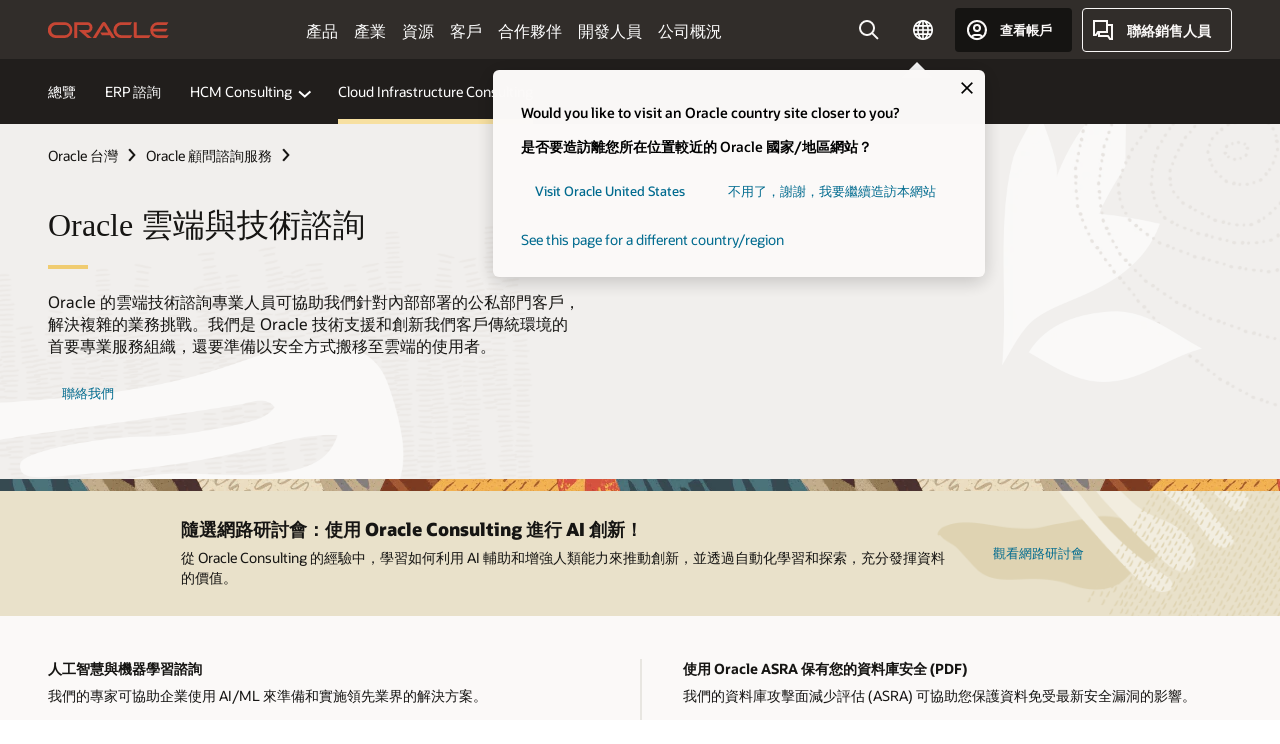

--- FILE ---
content_type: text/html; charset=UTF-8
request_url: https://www.oracle.com/tw/consulting/technology/
body_size: 21302
content:
<!DOCTYPE html>
<html lang="zh-TW" class="no-js"><!-- start : Framework/Redwood2 -->
<!-- start : ocom/common/global/components/framework/head -->
<head>
<!-- start : ocom/common/global/components/head -->
<title>Oracle Cloud Infrastructure Consulting | Oracle 台灣</title>
<meta name="Title" content="Oracle Cloud Infrastructure Consulting | Oracle 台灣">
<meta name="Description" content="利用廣泛的雲端技術諮詢服務和解決方案，將您 IT 投資的收益最大化並提升業務績效。">
<meta name="Keywords" content="雲端諮詢, 雲端技術諮詢, oracle 產品的諮詢">
<meta name="resgen" content="Yes">
<meta name="siteid" content="tw">
<meta name="countryid" content="TW">
<meta name="robots" content="index, follow">
<meta name="country" content="Taiwan">
<meta name="region" content="asia">
<meta name="Language" content="zh-tw">
<meta name="Updated Date" content="2022-04-25T05:14:59Z">
<meta name="page_type" content="Service-Support">
<script type="text/javascript">
var pageData = pageData || {};
//page info
pageData.pageInfo = pageData.pageInfo || {};
pageData.pageInfo.language = "zh-tw";
pageData.pageInfo.country = "Taiwan";
pageData.pageInfo.region = "asia";
pageData.pageInfo.pageTitle = "Oracle Cloud Infrastructure Consulting | Oracle";
pageData.pageInfo.description = "利用廣泛的雲端技術諮詢服務和解決方案，將您 IT 投資的收益最大化並提升業務績效。";
pageData.pageInfo.keywords = "雲端諮詢, 雲端技術諮詢, oracle 產品的諮詢";
pageData.pageInfo.siteId = "tw";
pageData.pageInfo.countryId = "TW";
pageData.pageInfo.updatedDate = "2022-04-25T05:14:59Z";
</script>
<!-- start : ocom/common/global/components/seo-taxonomy-meta-data-->
<script type="text/javascript">
var pageData = pageData || {};
//taxonmy
pageData.taxonomy = pageData.taxonomy || {};
pageData.taxonomy.productServices = [];
pageData.taxonomy.industry = [];
pageData.taxonomy.region = [];
pageData.taxonomy.contentType = [];
pageData.taxonomy.buyersJourney = [];
pageData.taxonomy.revenue = [];
pageData.taxonomy.title = [];
pageData.taxonomy.audience = [];
pageData.taxonomy.persona = [];
</script>
<!-- end : ocom/common/global/components/seo-taxonomy-meta-data-->
<!-- start : ocom/common/global/components/social-media-meta-tags --><meta name="weibo:article:create_at" content='2022-07-05 16:17:55'/>
<meta name="weibo:article:update_at" content='2022-04-25 05:14:59' />
<!-- end : ocom/common/global/components/social-media-meta-tags -->
<!-- start : ocom/common/global/components/seo-hreflang-meta-tags --><link rel="canonical" href="https://www.oracle.com/tw/consulting/technology/" />
<link rel="alternate" hreflang="en-US" href="https://www.oracle.com/consulting/technology/" />
<link rel="alternate" hreflang="pt-BR" href="https://www.oracle.com/br/consulting/technology/" />
<link rel="alternate" hreflang="zh-CN" href="https://www.oracle.com/cn/consulting/technology/" />
<link rel="alternate" hreflang="de-DE" href="https://www.oracle.com/de/consulting/technology/" />
<link rel="alternate" hreflang="fr-FR" href="https://www.oracle.com/fr/consulting/technology/" />
<link rel="alternate" hreflang="en-IN" href="https://www.oracle.com/in/consulting/technology/" />
<link rel="alternate" hreflang="ja-JP" href="https://www.oracle.com/jp/consulting/technology/" />
<link rel="alternate" hreflang="en-GB" href="https://www.oracle.com/uk/consulting/technology/" />
<link rel="alternate" hreflang="en-AE" href="https://www.oracle.com/ae/consulting/technology/" />
<link rel="alternate" hreflang="ar-AE" href="https://www.oracle.com/ae-ar/consulting/technology/" />
<link rel="alternate" hreflang="es-AR" href="https://www.oracle.com/latam/consulting/technology/"/>
<link rel="alternate" hreflang="en-AU" href="https://www.oracle.com/au/consulting/technology/" />
<link rel="alternate" hreflang="en-CA" href="https://www.oracle.com/ca-en/consulting/technology/" />
<link rel="alternate" hreflang="fr-CA" href="https://www.oracle.com/ca-fr/consulting/technology/" />
<link rel="alternate" hreflang="de-CH" href="https://www.oracle.com/de/consulting/technology/"/>
<link rel="alternate" hreflang="fr-CH" href="https://www.oracle.com/fr/consulting/technology/"/>
<link rel="alternate" hreflang="es-CL" href="https://www.oracle.com/latam/consulting/technology/"/>
<link rel="alternate" hreflang="es-CO" href="https://www.oracle.com/latam/consulting/technology/"/>
<link rel="alternate" hreflang="es-ES" href="https://www.oracle.com/es/consulting/technology/" />
<link rel="alternate" hreflang="en-HK" href="https://www.oracle.com/apac/consulting/technology/"/>
<link rel="alternate" hreflang="it-IT" href="https://www.oracle.com/it/consulting/technology/" />
<link rel="alternate" hreflang="ko-KR" href="https://www.oracle.com/kr/consulting/technology/" />
<link rel="alternate" hreflang="es-MX" href="https://www.oracle.com/latam/consulting/technology/"/>
<link rel="alternate" hreflang="nl-NL" href="https://www.oracle.com/nl/consulting/technology/" />
<link rel="alternate" hreflang="en-SA" href="https://www.oracle.com/sa/consulting/technology/" />
<link rel="alternate" hreflang="ar-SA" href="https://www.oracle.com/sa-ar/consulting/technology/" />
<link rel="alternate" hreflang="en-SG" href="https://www.oracle.com/asean/consulting/technology/"/>
<link rel="alternate" hreflang="zh-TW" href="https://www.oracle.com/tw/consulting/technology/" />
<link rel="alternate" hreflang="cs-CZ" href="https://www.oracle.com/europe/consulting/technology/"/>
<link rel="alternate" hreflang="en-ID" href="https://www.oracle.com/asean/consulting/technology/"/>
<link rel="alternate" hreflang="en-IE" href="https://www.oracle.com/europe/consulting/technology/"/>
<link rel="alternate" hreflang="en-IL" href="https://www.oracle.com/il-en/consulting/technology/" />
<link rel="alternate" hreflang="en-MY" href="https://www.oracle.com/asean/consulting/technology/"/>
<link rel="alternate" hreflang="es-PE" href="https://www.oracle.com/latam/consulting/technology/"/>
<link rel="alternate" hreflang="en-PH" href="https://www.oracle.com/asean/consulting/technology/"/>
<link rel="alternate" hreflang="pl-PL" href="https://www.oracle.com/pl/consulting/technology/" />
<link rel="alternate" hreflang="pt-PT" href="https://www.oracle.com/europe/consulting/technology/"/>
<link rel="alternate" hreflang="ro-RO" href="https://www.oracle.com/europe/consulting/technology/"/>
<link rel="alternate" hreflang="sv-SE" href="https://www.oracle.com/se/consulting/technology/" />
<link rel="alternate" hreflang="tr-TR" href="https://www.oracle.com/tr/consulting/technology/" />
<link rel="alternate" hreflang="en-ZA" href="https://www.oracle.com/africa/consulting/technology/"/>
<link rel="alternate" hreflang="de-AT" href="https://www.oracle.com/de/consulting/technology/"/>
<link rel="alternate" hreflang="en-BA" href="https://www.oracle.com/europe/consulting/technology/"/>
<link rel="alternate" hreflang="en-BD" href="https://www.oracle.com/apac/consulting/technology/"/>
<link rel="alternate" hreflang="en-BE" href="https://www.oracle.com/europe/consulting/technology/"/>
<link rel="alternate" hreflang="bg-BG" href="https://www.oracle.com/europe/consulting/technology/"/>
<link rel="alternate" hreflang="en-BH" href="https://www.oracle.com/middleeast/consulting/technology/"/>
<link rel="alternate" hreflang="ar-BH" href="https://www.oracle.com/middleeast-ar/consulting/technology/"/>
<link rel="alternate" hreflang="en-BZ" href="https://www.oracle.com/bz/consulting/technology/" />
<link rel="alternate" hreflang="es-CR" href="https://www.oracle.com/latam/consulting/technology/"/>
<link rel="alternate" hreflang="en-CY" href="https://www.oracle.com/europe/consulting/technology/"/>
<link rel="alternate" hreflang="da-DK" href="https://www.oracle.com/europe/consulting/technology/"/>
<link rel="alternate" hreflang="fr-DZ" href="https://www.oracle.com/africa-fr/consulting/technology/"/>
<link rel="alternate" hreflang="en-EE" href="https://www.oracle.com/europe/consulting/technology/"/>
<link rel="alternate" hreflang="en-EG" href="https://www.oracle.com/middleeast/consulting/technology/"/>
<link rel="alternate" hreflang="ar-EG" href="https://www.oracle.com/middleeast-ar/consulting/technology/"/>
<link rel="alternate" hreflang="fi-FI" href="https://www.oracle.com/europe/consulting/technology/"/>
<link rel="alternate" hreflang="en-GH" href="https://www.oracle.com/africa/consulting/technology/"/>
<link rel="alternate" hreflang="el-GR" href="https://www.oracle.com/europe/consulting/technology/"/>
<link rel="alternate" hreflang="hr-HR" href="https://www.oracle.com/europe/consulting/technology/"/>
<link rel="alternate" hreflang="hu-HU" href="https://www.oracle.com/europe/consulting/technology/"/>
<link rel="alternate" hreflang="en-JO" href="https://www.oracle.com/middleeast/consulting/technology/"/>
<link rel="alternate" hreflang="ar-JO" href="https://www.oracle.com/middleeast-ar/consulting/technology/"/>
<link rel="alternate" hreflang="en-KE" href="https://www.oracle.com/africa/consulting/technology/"/>
<link rel="alternate" hreflang="en-KW" href="https://www.oracle.com/middleeast/consulting/technology/"/>
<link rel="alternate" hreflang="ar-KW" href="https://www.oracle.com/middleeast-ar/consulting/technology/"/>
<link rel="alternate" hreflang="en-LK" href="https://www.oracle.com/apac/consulting/technology/"/>
<link rel="alternate" hreflang="en-LU" href="https://www.oracle.com/europe/consulting/technology/"/>
<link rel="alternate" hreflang="lv-LV" href="https://www.oracle.com/europe/consulting/technology/"/>
<link rel="alternate" hreflang="fr-MA" href="https://www.oracle.com/africa-fr/consulting/technology/"/>
<link rel="alternate" hreflang="en-NG" href="https://www.oracle.com/africa/consulting/technology/"/>
<link rel="alternate" hreflang="no-NO" href="https://www.oracle.com/europe/consulting/technology/"/>
<link rel="alternate" hreflang="en-NZ" href="https://www.oracle.com/nz/consulting/technology/" />
<link rel="alternate" hreflang="en-QA" href="https://www.oracle.com/middleeast/consulting/technology/"/>
<link rel="alternate" hreflang="ar-QA" href="https://www.oracle.com/middleeast-ar/consulting/technology/"/>
<link rel="alternate" hreflang="sr-RS" href="https://www.oracle.com/europe/consulting/technology/"/>
<link rel="alternate" hreflang="sl-SI" href="https://www.oracle.com/europe/consulting/technology/"/>
<link rel="alternate" hreflang="sk-SK" href="https://www.oracle.com/europe/consulting/technology/"/>
<link rel="alternate" hreflang="fr-SN" href="https://www.oracle.com/africa-fr/consulting/technology/"/>
<link rel="alternate" hreflang="en-TH" href="https://www.oracle.com/asean/consulting/technology/"/>
<link rel="alternate" hreflang="uk-UA" href="https://www.oracle.com/ua/consulting/technology/" />
<link rel="alternate" hreflang="es-UY" href="https://www.oracle.com/latam/consulting/technology/"/>
<link rel="alternate" hreflang="en-VN" href="https://www.oracle.com/asean/consulting/technology/"/>
<link rel="alternate" hreflang="lt-LT" href="https://www.oracle.com/lt/consulting/technology/" />
<meta name="altpages" content="br,cn,de,fr,in,jp,uk,ae,ae-ar,ar,au,ca-en,ca-fr,ch-de,ch-fr,cl,co,es,hk,it,kr,mx,nl,sa,sa-ar,sg,tw,cz,id,ie,il-en,my,pe,ph,pl,pt,ro,se,tr,za,at,ba,bd,be,bg,bh,bh-ar,bz,cr,cy,dk,dz,ee,eg,eg-ar,fi,gh,gr,hr,hu,jo,jo-ar,ke,kw,kw-ar,lk,lu,lv,ma,ng,no,nz,qa,qa-ar,rs,si,sk,sn,th,ua,uy,vn,lt">
<script type="text/javascript">
var pageData = pageData || {};
//page info
pageData.pageInfo = pageData.pageInfo || {};
pageData.pageInfo.altPages = "br,cn,de,fr,in,jp,uk,ae,ae-ar,ar,au,ca-en,ca-fr,ch-de,ch-fr,cl,co,es,hk,it,kr,mx,nl,sa,sa-ar,sg,tw,cz,id,ie,il-en,my,pe,ph,pl,pt,ro,se,tr,za,at,ba,bd,be,bg,bh,bh-ar,bz,cr,cy,dk,dz,ee,eg,eg-ar,fi,gh,gr,hr,hu,jo,jo-ar,ke,kw,kw-ar,lk,lu,lv,ma,ng,no,nz,qa,qa-ar,rs,si,sk,sn,th,ua,uy,vn,lt";
</script>
<!-- end : ocom/common/global/components/seo-hreflang-meta-tags -->
<!-- end : ocom/common/global/components/head -->
<meta name="viewport" content="width=device-width, initial-scale=1">
<meta http-equiv="Content-Type" content="text/html; charset=utf-8">
<!-- start : ocom/common/global/components/framework/layoutAssetHeadInfo -->
<!-- Container/Display Start -->
<!-- BEGIN: oWidget_C/_Raw-Text/Display -->
<link rel="dns-prefetch" href="https://dc.oracleinfinity.io" crossOrigin="anonymous" />
<link rel="dns-prefetch" href="https://oracle.112.2o7.net" crossOrigin="anonymous" />
<link rel="dns-prefetch" href="https://s.go-mpulse.net" crossOrigin="anonymous" />
<link rel="dns-prefetch" href="https://c.go-mpulse.net" crossOrigin="anonymous" />
<link rel="preconnect" href="https://tms.oracle.com/" crossOrigin="anonymous" />
<link rel="preconnect" href="https://tags.tiqcdn.com/" crossOrigin="anonymous" />
<link rel="preconnect" href="https://consent.trustarc.com" crossOrigin="anonymous" />
<link rel="preconnect" href="https://d.oracleinfinity.io" crossOrigin="anonymous" />
<link rel="preload" href="https://www.oracle.com/asset/web/fonts/oraclesansvf.woff2" as="font" crossOrigin="anonymous" type="font/woff2" />
<link rel="preload" href="https://www.oracle.com/asset/web/fonts/redwoodicons.woff2" as="font" crossorigin="anonymous" type="font/woff2">
<!-- END: oWidget_C/_Raw-Text/Display -->
<!-- Container/Display end -->
<!-- Container/Display Start -->
<!-- BEGIN: oWidget_C/_Raw-Text/Display -->
<!-- BEGIN CSS/JS -->
<style>
body{margin:0}
.f20w1 > section{opacity:0;filter:opacity(0%)}
.f20w1 > div{opacity:0;filter:opacity(0%)}
.f20w1 > nav{opacity:0;filter:opacity(0%)}
</style>
<script>
!function(){
var d=document.documentElement;d.className=d.className.replace(/no-js/,'js');
if(document.location.href.indexOf('betamode=') > -1) document.write('<script src="/asset/web/js/ocom-betamode.js"><\/script>');
}();
</script>
<link data-wscss href="/asset/web/css/redwood-base.css" rel="preload" as="style" onload="this.rel='stylesheet';" onerror="this.rel='stylesheet'">
<link data-wscss href="/asset/web/css/redwood-styles.css" rel="preload" as="style" onload="this.rel='stylesheet';" onerror="this.rel='stylesheet'">
<noscript>
<link href="/asset/web/css/redwood-base.css" rel="stylesheet">
<link href="/asset/web/css/redwood-styles.css" rel="stylesheet">
</noscript>
<link data-wsjs data-reqjq href="/asset/web/js/redwood-base.js" rel="preload" as="script">
<link data-wsjs data-reqjq href="/asset/web/js/redwood-lib.js" rel="preload" as="script">
<script data-wsjs src="/asset/web/js/jquery-min.js" async onload="$('head link[data-reqjq][rel=preload]').each(function(){var a = document.createElement('script');a.async=false;a.src=$(this).attr('href');this.parentNode.insertBefore(a, this);});$(function(){$('script[data-reqjq][data-src]').each(function(){this.async=true;this.src=$(this).data('src');});});"></script>
<!-- END CSS/JS -->
<!-- END: oWidget_C/_Raw-Text/Display -->
<!-- Container/Display end -->
<!-- Container/Display Start -->
<!-- BEGIN: oWidget_C/_Raw-Text/Display -->
<!-- www-us HeadAdminContainer -->
<link rel="icon" href="https://www.oracle.com/asset/web/favicons/favicon-32.png" sizes="32x32">
<link rel="icon" href="https://www.oracle.com/asset/web/favicons/favicon-128.png" sizes="128x128">
<link rel="icon" href="https://www.oracle.com/asset/web/favicons/favicon-192.png" sizes="192x192">
<link rel="apple-touch-icon" href="https://www.oracle.com/asset/web/favicons/favicon-120.png" sizes="120x120">
<link rel="apple-touch-icon" href="https://www.oracle.com/asset/web/favicons/favicon-152.png" sizes="152x152">
<link rel="apple-touch-icon" href="https://www.oracle.com/asset/web/favicons/favicon-180.png" sizes="180x180">
<meta name="msapplication-TileColor" content="#fcfbfa"/>
<meta name="msapplication-square70x70logo" content="favicon-128.png"/>
<meta name="msapplication-square150x150logo" content="favicon-270.png"/>
<meta name="msapplication-TileImage" content="favicon-270.png"/>
<meta name="msapplication-config" content="none"/>
<meta name="referrer" content="no-referrer-when-downgrade"/>
<style>
#oReactiveChatContainer1 { display:none;}
</style>
<!--Tealium embed code Start -->
<script src="https://tms.oracle.com/main/prod/utag.sync.js"></script>
<!-- Loading script asynchronously -->
<script type="text/javascript">
(function(a,b,c,d){
if(location.href.indexOf("tealium=dev") == -1) {
a='https://tms.oracle.com/main/prod/utag.js';
} else {
a='https://tms.oracle.com/main/dev/utag.js';
}
b=document;c='script';d=b.createElement(c);d.src=a;d.type='text/java'+c;d.async=true;
a=b.getElementsByTagName(c)[0];a.parentNode.insertBefore(d,a);
})();
</script>
<!--Tealium embed code End-->
<!-- END: oWidget_C/_Raw-Text/Display -->
<!-- Container/Display end -->
<!-- end : ocom/common/global/components/framework/layoutAssetHeadInfo -->

<script>(window.BOOMR_mq=window.BOOMR_mq||[]).push(["addVar",{"rua.upush":"false","rua.cpush":"false","rua.upre":"false","rua.cpre":"true","rua.uprl":"false","rua.cprl":"false","rua.cprf":"false","rua.trans":"SJ-a58539a9-e6f6-41b1-8336-f2345e939564","rua.cook":"false","rua.ims":"false","rua.ufprl":"false","rua.cfprl":"true","rua.isuxp":"false","rua.texp":"norulematch","rua.ceh":"false","rua.ueh":"false","rua.ieh.st":"0"}]);</script>
                              <script>!function(e){var n="https://s.go-mpulse.net/boomerang/";if("False"=="True")e.BOOMR_config=e.BOOMR_config||{},e.BOOMR_config.PageParams=e.BOOMR_config.PageParams||{},e.BOOMR_config.PageParams.pci=!0,n="https://s2.go-mpulse.net/boomerang/";if(window.BOOMR_API_key="DXNLE-YBWWY-AR74T-WMD99-77VRA",function(){function e(){if(!o){var e=document.createElement("script");e.id="boomr-scr-as",e.src=window.BOOMR.url,e.async=!0,i.parentNode.appendChild(e),o=!0}}function t(e){o=!0;var n,t,a,r,d=document,O=window;if(window.BOOMR.snippetMethod=e?"if":"i",t=function(e,n){var t=d.createElement("script");t.id=n||"boomr-if-as",t.src=window.BOOMR.url,BOOMR_lstart=(new Date).getTime(),e=e||d.body,e.appendChild(t)},!window.addEventListener&&window.attachEvent&&navigator.userAgent.match(/MSIE [67]\./))return window.BOOMR.snippetMethod="s",void t(i.parentNode,"boomr-async");a=document.createElement("IFRAME"),a.src="about:blank",a.title="",a.role="presentation",a.loading="eager",r=(a.frameElement||a).style,r.width=0,r.height=0,r.border=0,r.display="none",i.parentNode.appendChild(a);try{O=a.contentWindow,d=O.document.open()}catch(_){n=document.domain,a.src="javascript:var d=document.open();d.domain='"+n+"';void(0);",O=a.contentWindow,d=O.document.open()}if(n)d._boomrl=function(){this.domain=n,t()},d.write("<bo"+"dy onload='document._boomrl();'>");else if(O._boomrl=function(){t()},O.addEventListener)O.addEventListener("load",O._boomrl,!1);else if(O.attachEvent)O.attachEvent("onload",O._boomrl);d.close()}function a(e){window.BOOMR_onload=e&&e.timeStamp||(new Date).getTime()}if(!window.BOOMR||!window.BOOMR.version&&!window.BOOMR.snippetExecuted){window.BOOMR=window.BOOMR||{},window.BOOMR.snippetStart=(new Date).getTime(),window.BOOMR.snippetExecuted=!0,window.BOOMR.snippetVersion=12,window.BOOMR.url=n+"DXNLE-YBWWY-AR74T-WMD99-77VRA";var i=document.currentScript||document.getElementsByTagName("script")[0],o=!1,r=document.createElement("link");if(r.relList&&"function"==typeof r.relList.supports&&r.relList.supports("preload")&&"as"in r)window.BOOMR.snippetMethod="p",r.href=window.BOOMR.url,r.rel="preload",r.as="script",r.addEventListener("load",e),r.addEventListener("error",function(){t(!0)}),setTimeout(function(){if(!o)t(!0)},3e3),BOOMR_lstart=(new Date).getTime(),i.parentNode.appendChild(r);else t(!1);if(window.addEventListener)window.addEventListener("load",a,!1);else if(window.attachEvent)window.attachEvent("onload",a)}}(),"".length>0)if(e&&"performance"in e&&e.performance&&"function"==typeof e.performance.setResourceTimingBufferSize)e.performance.setResourceTimingBufferSize();!function(){if(BOOMR=e.BOOMR||{},BOOMR.plugins=BOOMR.plugins||{},!BOOMR.plugins.AK){var n="true"=="true"?1:0,t="",a="aoi2n2qx3tndy2llerca-f-0c5f86d87-clientnsv4-s.akamaihd.net",i="false"=="true"?2:1,o={"ak.v":"39","ak.cp":"82485","ak.ai":parseInt("604074",10),"ak.ol":"0","ak.cr":10,"ak.ipv":4,"ak.proto":"h2","ak.rid":"17330fbc","ak.r":47605,"ak.a2":n,"ak.m":"dscx","ak.n":"essl","ak.bpcip":"3.145.166.0","ak.cport":60968,"ak.gh":"23.45.126.204","ak.quicv":"","ak.tlsv":"tls1.3","ak.0rtt":"","ak.0rtt.ed":"","ak.csrc":"-","ak.acc":"","ak.t":"1768629316","ak.ak":"hOBiQwZUYzCg5VSAfCLimQ==8j3si+NOlEcI16FrosBfknMxKMmufdomixbsqVxfU6jTniCdYQxHogSzW4iDYltSw2C831ygAgdtpH4SUDJc9oDEB3ujL7/JcgirAVB+FTFretS5iltmmVDT1HJmNuJtN09Dw5hVO2/2sLmDzwz87/f24qKHWg/8HhUvoGiGI9EhA2SJXClxVLlos+fFIGmlnUeDpWNeCbZxluKXfRNFE17L5KGDe56jFtYUIHbQSzrkDunZsQQ4EtsPa2x/r3OoxRXBqh7+eA8373fvK74FdijUuZ+Iv/CcVjXMJHY4TWU0FIdGAVUKsmfX9UdJAnDHqJw2K7msC97jxrywcWoGlvmqXU9nSNg1LG/bq5o2tbAfJXpaMnSwP9TfWTMH5FrB5WwHhk7Zo3SQxzirJOgZQAtAS5iAfBXltRASayINZMI=","ak.pv":"517","ak.dpoabenc":"","ak.tf":i};if(""!==t)o["ak.ruds"]=t;var r={i:!1,av:function(n){var t="http.initiator";if(n&&(!n[t]||"spa_hard"===n[t]))o["ak.feo"]=void 0!==e.aFeoApplied?1:0,BOOMR.addVar(o)},rv:function(){var e=["ak.bpcip","ak.cport","ak.cr","ak.csrc","ak.gh","ak.ipv","ak.m","ak.n","ak.ol","ak.proto","ak.quicv","ak.tlsv","ak.0rtt","ak.0rtt.ed","ak.r","ak.acc","ak.t","ak.tf"];BOOMR.removeVar(e)}};BOOMR.plugins.AK={akVars:o,akDNSPreFetchDomain:a,init:function(){if(!r.i){var e=BOOMR.subscribe;e("before_beacon",r.av,null,null),e("onbeacon",r.rv,null,null),r.i=!0}return this},is_complete:function(){return!0}}}}()}(window);</script></head><!-- end : ocom/common/global/components/framework/head -->
<!-- start : ocom/common/global/components/redwood/layoutAssetStartBodyInfo -->
<body class="f20 f20v0 ">
<!-- Container/Display Start -->
<!-- BEGIN: oWidget_C/_Raw-Text/Display -->
<!-- www-us StartBodyAdminContainer -->
<!-- END: oWidget_C/_Raw-Text/Display -->
<!-- Container/Display end -->
<div class="f20w1">
<!-- Dispatcher:null -->
<!-- BEGIN: oWidget_C/_Raw-Text/Display -->
<!-- U30v3 -->
<style>
#u30{opacity:1 !important;filter:opacity(100%) !important;position:sticky;top:0}
.u30v3{background:#3a3632;height:50px;overflow:hidden;border-top:5px solid #3a3632;border-bottom:5px solid #3a3632}
#u30nav,#u30tools{visibility:hidden}
.u30v3 #u30logo {width:121px;height: 44px;display: inline-flex;justify-content: flex-start;}
#u30:not(.u30mobile) .u30-oicn-mobile,#u30.u30mobile .u30-oicn{display:none}
#u30logo svg{height:auto;align-self:center}
.u30brand{height:50px;display:flex;flex-direction:column;justify-content:center;align-items:flex-start;max-width:1344px;padding:0 48px;margin:0 auto}
.u30brandw1{display:flex;flex-direction:row;color:#fff;text-decoration:none;align-items:center}
@media (max-width:1024px){.u30brand{padding:0 24px}}
#u30skip2,#u30skip2content{transform:translateY(-100%);position:fixed}
.rtl #u30{direction:rtl}
</style>
<section id="u30" class="u30 u30v3 pause searchv2" data-trackas="header">
<div id="u30skip2" aria-expanded="false" tabindex="-1">
<ul>
<li><a id="u30acc" href="/tw/corporate/accessibility/">按一下以檢視我們的無障礙政策</a></li>
<li><a id="u30skip2c" href="#maincontent">跳到內容</a></li>
</ul>
</div>
<div class="u30w1 cwidth" id="u30w1">
<div id="u30brand" class="u30brand">
<div class="u30brandw1">
<a id="u30btitle" href="/tw/index.html" data-lbl="logo" aria-label="Home">
<div id="u30logo">
<svg class="u30-oicn-mobile" xmlns="http://www.w3.org/2000/svg" width="32" height="21" viewBox="0 0 32 21"><path fill="#C74634" d="M9.9,20.1c-5.5,0-9.9-4.4-9.9-9.9c0-5.5,4.4-9.9,9.9-9.9h11.6c5.5,0,9.9,4.4,9.9,9.9c0,5.5-4.4,9.9-9.9,9.9H9.9 M21.2,16.6c3.6,0,6.4-2.9,6.4-6.4c0-3.6-2.9-6.4-6.4-6.4h-11c-3.6,0-6.4,2.9-6.4,6.4s2.9,6.4,6.4,6.4H21.2"/></svg>
<svg class="u30-oicn" xmlns="http://www.w3.org/2000/svg"  width="231" height="30" viewBox="0 0 231 30" preserveAspectRatio="xMinYMid"><path fill="#C74634" d="M99.61,19.52h15.24l-8.05-13L92,30H85.27l18-28.17a4.29,4.29,0,0,1,7-.05L128.32,30h-6.73l-3.17-5.25H103l-3.36-5.23m69.93,5.23V0.28h-5.72V27.16a2.76,2.76,0,0,0,.85,2,2.89,2.89,0,0,0,2.08.87h26l3.39-5.25H169.54M75,20.38A10,10,0,0,0,75,.28H50V30h5.71V5.54H74.65a4.81,4.81,0,0,1,0,9.62H58.54L75.6,30h8.29L72.43,20.38H75M14.88,30H32.15a14.86,14.86,0,0,0,0-29.71H14.88a14.86,14.86,0,1,0,0,29.71m16.88-5.23H15.26a9.62,9.62,0,0,1,0-19.23h16.5a9.62,9.62,0,1,1,0,19.23M140.25,30h17.63l3.34-5.23H140.64a9.62,9.62,0,1,1,0-19.23h16.75l3.38-5.25H140.25a14.86,14.86,0,1,0,0,29.71m69.87-5.23a9.62,9.62,0,0,1-9.26-7h24.42l3.36-5.24H200.86a9.61,9.61,0,0,1,9.26-7h16.76l3.35-5.25h-20.5a14.86,14.86,0,0,0,0,29.71h17.63l3.35-5.23h-20.6" transform="translate(-0.02 0)" /></svg>
</div>
</a>
</div>
</div>
<div id="u30nav" class="u30nav" data-closetxt="關閉功能表" data-trackas="menu">
<nav id="u30navw1" aria-label="主要">
<button data-lbl="products" data-navtarget="products" aria-controls="products" aria-expanded="false" class="u30navitem">產品</button>
<button data-lbl="industries" data-navtarget="industries" aria-controls="industries" aria-expanded="false" class="u30navitem">產業</button>
<button data-lbl="resources" data-navtarget="resources" aria-controls="resources" aria-expanded="false" class="u30navitem">資源</button>
<button data-lbl="customers" data-navtarget="customers" aria-controls="customers" aria-expanded="false" class="u30navitem">客戶</button>
<button data-lbl="partners" data-navtarget="partners" aria-controls="partners" aria-expanded="false" class="u30navitem">合作夥伴</button>
<button data-lbl="developers" data-navtarget="developers" aria-controls="developers" aria-expanded="false" class="u30navitem">開發人員</button>
<button data-lbl="company" data-navtarget="company" aria-controls="company" aria-expanded="false" class="u30navitem">公司概況</button>
</nav>
</div>
<div id="u30tools" class="u30tools">
<div id="u30search">
<div id="u30searchw1">
<div id="u30searchw2">
<form name="u30searchForm" id="u30searchForm" data-contentpaths="/content/Web/Shared/Auto-Suggest Panel Event" method="get" action="https://search.oracle.com/tw/results">
<div class="u30s1">
<button id="u30closesearch" aria-label="關閉搜尋" type="button">
<span>關閉搜尋</span>
<svg width="9" height="14" viewBox="0 0 9 14" fill="none" xmlns="http://www.w3.org/2000/svg"><path d="M8 13L2 7L8 1" stroke="#161513" stroke-width="2"/></svg>
</button>
<span class="u30input">
<div class="u30inputw1">
<input id="u30input" name="q" value="" type="text" placeholder="搜尋" autocomplete="off" aria-autocomplete="both" aria-label="搜尋 Oracle.com" role="combobox" aria-expanded="false" aria-haspopup="listbox" aria-controls="u30searchw3">
</div>
<input type="hidden" name="size" value="10">
<input type="hidden" name="page" value="1">
<input type="hidden" name="tab" value="all">
<span id="u30searchw3title" class="u30visually-hidden">搜尋 Oracle.com</span>
<div id="u30searchw3" data-pagestitle="建議的連結" data-autosuggesttitle="建議搜尋" data-allresultstxt="所有結果" data-allsearchpath="https://search.oracle.com/tw/results?q=u30searchterm&size=10&page=1&tab=all" role="listbox" aria-labelledby="u30searchw3title">
<ul id="u30quicklinks" class="autocomplete-items" role="group" aria-labelledby="u30quicklinks-title">
<li role="presentation" class="u30auto-title" id="u30quicklinks-title">快速連結</li>
<li role="option"><a href="/tw/cloud/" data-lbl="quick-links:oci">Oracle Cloud Infrastructure</a></li>
<li role="option"><a href="/tw/applications/" data-lbl="quick-links:applications">Oracle Fusion Cloud Applications</a></li>
<li role="option"><a href="/tw/database/technologies/" data-lbl="quick-links:database">Oracle Database</a></li>
<li role="option"><a href="/tw/java/technologies/downloads/" data-lbl="quick-links:download-java">下載 Java</a></li>
<li role="option"><a href="/tw/careers/" data-lbl="quick-links:careers">在 Oracle 工作</a></li>
</ul>
</div>
<span class="u30submit">
<input class="u30searchbttn" type="submit" value="提交搜尋">
</span>
<button id="u30clear" type="reset" aria-label="Clear Search">
<svg width="20" height="20" viewBox="0 0 20 20" aria-hidden="true" fill="none" xmlns="http://www.w3.org/2000/svg"><path d="M7 7L13 13M7 13L13 7M19 10C19 14.9706 14.9706 19 10 19C5.02944 19 1 14.9706 1 10C1 5.02944 5.02944 1 10 1C14.9706 1 19 5.02944 19 10Z" stroke="#161513" stroke-width="2"/></svg>
</button>
</span>
</div>
</form>
<div id="u30announce" data-alerttxt="發現使用向上和向下箭頭導覽的建議" class="u30visually-hidden" aria-live="polite"></div>
</div>
</div>
<button class="u30searchBtn" id="u30searchBtn" type="button" aria-label="開啟搜尋欄位" aria-expanded="false">
<span>搜尋</span>
<svg xmlns="http://www.w3.org/2000/svg" viewBox="0 0 24 24" width="24" height="24"><path d="M15,15l6,6M17,10a7,7,0,1,1-7-7A7,7,0,0,1,17,10Z"/></svg>
</button>
</div>
<!-- ACS -->
<span id="ac-flag">
<a class="flag-focus" href="/tw/countries-list.html#countries" data-ajax="true" rel="lightbox" role="button">
<span class="sr-only">Country</span>
<img class="flag-image" src="" alt=""/>
<svg class="default-globe" alt="Country" width="20" height="20" viewBox="0 0 20 20" fill="none" xmlns="http://www.w3.org/2000/svg" xmlns:xlink="http://www.w3.org/1999/xlink">
<rect width="20" height="20" fill="url(#pattern0)"/>
<defs>
<pattern id="pattern0" patternContentUnits="objectBoundingBox" width="1" height="1">
<use xlink:href="#image0_1_1830" transform="translate(-0.166667 -0.166667) scale(0.0138889)"/>
</pattern>
<image alt="" id="image0_1_1830" width="96" height="96" xlink:href="[data-uri]"/>
</defs>
</svg>
</a>
</span>
<!-- ACS -->
<div id="u30-profile" class="u30-profile">
<button id="u30-flyout" data-lbl="sign-in-account" aria-expanded="false">
<svg xmlns="http://www.w3.org/2000/svg" viewBox="0 0 24 24" width="24" height="24"><path d="M17,19.51A3,3,0,0,0,14,17H10a3,3,0,0,0-3,2.51m9.92,0a9,9,0,1,0-9.92,0m9.92,0a9,9,0,0,1-9.92,0M15,10a3,3,0,1,1-3-3A3,3,0,0,1,15,10Z"/></svg>
<span class="acttxt">查看帳戶</span>
</button>
<div id="u30-profilew1">
<button id="u30actbck" aria-label="關閉帳戶彈出"><span class="u30actbcktxt">返回</span></button>
<div class="u30-profilew2">
<span class="u30acttitle">Cloud 帳戶</span>
<a href="/tw/cloud/sign-in.html" class="u30darkcta u30cloudbg" data-lbl="sign-in-to-cloud">登入 Cloud</a>
<a href="/tw/cloud/free/" class="u30lightcta" data-lbl="try-free-cloud-trial">註冊以使用 Free Cloud Tier</a>
</div>
<span class="u30acttitle">Oracle 帳戶</span>
<ul class="u30l-out">
<li><a href="https://www.oracle.com/webapps/redirect/signon?nexturl=" data-lbl="profile:sign-in-account" class="u30darkcta">登入</a></li>
<li><a href="https://profile.oracle.com/myprofile/account/create-account.jspx" data-lbl="profile:create-account" class="u30lightcta">建立帳戶</a></li>
</ul>
<ul class="u30l-in">
<li><a href="/tw/corporate/contact/help.html" data-lbl="help">說明</a></li>
<li><a href="javascript:sso_sign_out();" id="u30pfile-sout" data-lbl="signout">登出</a></li>
</ul>
</div>
</div>
<div class="u30-contact">
<a href="/tw/corporate/contact/" data-lbl="contact-us" title="聯絡銷售人員"><span>聯絡銷售人員</span></a>
</div>
<a href="/tw/global-menu-v2/" id="u30ham" role="button" aria-expanded="false" aria-haspopup="true" aria-controls="u30navw1">
<svg xmlns="http://www.w3.org/2000/svg" width="24" height="24" viewBox="0 0 24 24">
<title>功能表</title>
<path d="M16,4 L2,4" class="p1"></path>
<path d="M2,12 L22,12" class="p2"></path>
<path d="M2,20 L16,20" class="p3"></path>
<path d="M0,12 L24,12" class="p4"></path>
<path d="M0,12 L24,12" class="p5"></path>
</svg>
<span>功能表</span>
</a>
</div>
</div>
<script>
var u30min = [722,352,0,0];
var u30brsz = new ResizeObserver(u30 => {
document.getElementById("u30").classList.remove("u30mobile","u30tablet","u30notitle");
let u30b = document.getElementById("u30brand").offsetWidth,
u30t = document.getElementById("u30tools").offsetWidth ;
u30v = document.getElementById("u30navw1");
u30w = document.getElementById("u30w1").offsetWidth - 48;
if((u30b + u30t) > u30min[0]){
u30min[2] = ((u30b + u30t) > 974) ? u30b + u30t + 96 : u30b + u30t + 48;
}else{
u30min[2] = u30min[0];
}
u30min[3] = ((u30b + 112) > u30min[1]) ? u30min[3] = u30b + 112 : u30min[3] = u30min[1];
u30v.classList.add("u30navchk");
u30min[2] = (u30v.lastElementChild.getBoundingClientRect().right > u30min[2]) ? Math.ceil(u30v.lastElementChild.getBoundingClientRect().right) : u30min[2];
u30v.classList.remove("u30navchk");
if(u30w <= u30min[3]){
document.getElementById("u30").classList.add("u30notitle");
}
if(u30w <= u30min[2]){
document.getElementById("u30").classList.add("u30mobile");
}
});
var u30wrsz = new ResizeObserver(u30 => {
let u30n = document.getElementById("u30navw1").getBoundingClientRect().height,
u30h = u30[0].contentRect.height;
let u30c = document.getElementById("u30").classList,
u30w = document.getElementById("u30w1").offsetWidth - 48,
u30m = "u30mobile",
u30t = "u30tablet";
if(u30c.contains("navexpand") && u30c.contains(u30m) && u30w > u30min[2]){
if(!document.querySelector("button.u30navitem.active")){
document.getElementById("u30ham").click();
}
u30c.remove(u30m);
if(document.getElementById("u30").getBoundingClientRect().height > 80){
u30c.add(u30t);
}else{
u30c.remove(u30t);
}
}else if(u30w <= u30min[2]){
if(getComputedStyle(document.getElementById("u30tools")).visibility != "hidden"){
u30c.add(u30m);
u30c.remove(u30t);
}
}else if(u30n < 30 && u30h > 80){
u30c.add(u30t);
u30c.remove(u30m);
}else if(u30n > 30){
u30c.add(u30m);
u30c.remove(u30t);
}else if(u30n < 30 && u30h <= 80){
u30c.remove(u30m);
if(document.getElementById("u30").getBoundingClientRect().height > 80){
u30c.add(u30t);
}else{
u30c.remove(u30t);
}
}
});
u30brsz.observe(document.getElementById("u30btitle"));
u30wrsz.observe(document.getElementById("u30"));
</script>
</section>
<!-- /U30v3 -->
<!-- END: oWidget_C/_Raw-Text/Display -->
<!-- end : ocom/common/global/components/redwood/layoutAssetStartBodyInfo -->
<!--  Start : ocom/common/global/components/ct12-content-tabs -->
<!-- CT12v0 -->
<nav class="ct12 ct12v0" data-moretxt="More" data-ocomid="ct12">
<div class="ct12w1 cwidth">
<div class="ct12w2">
<ul>
<li><div><a href="/tw/consulting/">總覽</a></div></li>
<li><div><a href="/tw/consulting/erp/">ERP 諮詢</a></div></li>
<li>
<div>
<span>HCM Consulting</span>
<span class="ct12w6">
<ul>
<li><span><a href="/tw/consulting/human-capital-management/">HCM 諮詢</a></span></li>
</ul>
</span>
</div>
</li>
<li class="ct12current"><div><a href="/tw/consulting/technology/">Cloud Infrastructure Consulting</a></div></li>
</ul>
</div>
</div>
</nav>
<!-- /CT12v0 -->
<!--  end : ocom/common/global/components/ct12-content-tabs -->
<!-- widgetType = PageTitleBannerV2 -->
<!-- ptbWidget = true -->
<!-- ptbWidget = true -->
<!-- BEGIN:  oWidget_C/PageTitleBannerV2/Display -->
<!-- RH03v2 -->
<section class="rh03 rh03v3 rw-strip rw-theme-30bg" data-bgimg="/a/ocom/img/bgimg02-bgsw-overlay-01.png,/a/ocom/img/bgimg02-bgne-overlay-01.png" data-trackas="rh03" data-ocomid="rh03">
<div class="rh03w1 cwidth">
<div class="rh03bc">
<!--BREADCRUMBS-->
<div class="rh03bc1">
<ol>
<li><a href="/tw/index.html">Oracle 台灣</a></li>
<li><a href="/tw/consulting/">Oracle 顧問諮詢服務</a></li>
</ol>
</div>
<!-- breadcrumb schema -->
<!-- Display SEO Metadata -->
<script type="text/javascript">
var pageData = pageData || {};
//page info
pageData.pageInfo = pageData.pageInfo || {};
pageData.pageInfo.breadCrumbs = "Oracle 台灣 / Oracle 顧問諮詢服務";
</script>
<script type="application/ld+json">
{
"@context": "https://schema.org",
"@type": "BreadcrumbList",
"itemListElement":
[
{ "@type": "ListItem", "position": 1, "name": "Oracle 台灣", "item": "https://www.oracle.com/tw/index.html" },	{ "@type": "ListItem", "position": 2, "name": "Oracle 顧問諮詢服務", "item": "https://www.oracle.com/tw/consulting/" }
]
}
</script>
</div>
<!-- Widget - 1 -->
<!-- Dispatcher:null -->
<!-- BEGIN: oWidget_C/_Raw-Text/Display -->
<!-- CONTENT -->
<div class="herotitle">
<h1 class="rwaccent-6">Oracle 雲端與技術諮詢</h1>
<p>Oracle 的雲端技術諮詢專業人員可協助我們針對內部部署的公私部門客戶，解決複雜的業務挑戰。我們是 Oracle 技術支援和創新我們客戶傳統環境的首要專業服務組織，還要準備以安全方式搬移至雲端的使用者。</p>
<div class="obttns">
<div>
<a data-lbl="contact-us-email" href="mailto:joe.ellington@oracle.com">聯絡我們</a>
</div>
</div>
</div>
<!-- /CONTENT -->
<!-- END: oWidget_C/_Raw-Text/Display -->
</div>
</section>
<!-- /RH03v2 -->
<!-- END:  oWidget_C/PageTitleBannerV2/Display -->
<!-- start : ocom/common/global/components/compass/related-widgets -->
<!-- Dispatcher:null -->
<!-- BEGIN: oWidget_C/_Raw-Text/Display -->
<!-- RC11v1 -->
<section class="rc11 rc11v1 rw-beige-40bg" data-bgimg="/a/ocom/img/bgimg03-bgse-overlay-fpo01.png" data-trackas="rc11" data-ocomid="rc11" data-a11y="true">
<div class="rc11w1 cwidth">
<div class="rc11w2 rc11bttns">
<div class="rc11w3">
<h2>隨選網路研討會：使用 Oracle Consulting 進行 AI 創新！</h2>
<p>從 Oracle Consulting 的經驗中，學習如何利用 AI 輔助和增強人類能力來推動創新，並透過自動化學習和探索，充分發揮資料的價值。
</p>
</div>
<div class="obttns">
<div>
<a href="https://go.oracle.com/LP=139626?elqCampaignId=517719&src1=:so:ch:or:dg::::Champions&SC=:so:ch:or:dg::::Champions&pcode=CORP231106P00047" target="_blank" data-lbl="consulting-webinar">觀看網路研討會</a>
</div>
</div>
</div>
</div>
</section>
<!-- /RC11v1 -->
<!-- RC59v0 -->
<section class="rc59 rc59v0 rw-neutral-10bg" data-trackas="rc59" data-ocomid="rc59" data-a11y="true">
<div class="rc59w1 cwidth">
<ul class="rc59w2">
<li class="rc59w3">
<strong><a href="/tw/consulting/technology/ai-ml/" data-lbl="learn-more-ai-ml-txt">人工智慧與機器學習諮詢</a></strong>
<p>我們的專家可協助企業使用 AI/ML 來準備和實施領先業界的解決方案。</p>
<div class="obttns">
<div class="obttn2">
<a href="/tw/consulting/technology/ai-ml/" data-lbl="learn-more-ai-ml-txt">深入瞭解</a>
</div>
</div>
</li>
<li class="rc59w3">
<strong><a href="/tw/a/ocom/docs/datasheet-asra.pdf" target="_blank" data-lbl="learn-more-asra-txt">使用 Oracle ASRA 保有您的資料庫安全 (PDF)</a></strong>
<p>我們的資料庫攻擊面減少評估 (ASRA) 可協助您保護資料免受最新安全漏洞的影響。</p>
<div class="obttns">
<div class="obttn2">
<a href="/tw/a/ocom/docs/datasheet-asra.pdf" target="_blank" data-lbl="learn-more-asra-cta">深入瞭解 (PDF)</a>
</div>
</div>
</li>
</ul>
</div>
</section>
<!-- /RC59v0 -->
<!-- RC11v0
<section class="rc11 rc11v0 rw-ocean-40bg" data-trackas="rc11" data-ocomid="rc11" data-a11y="true">
<div class="rc11w1 cwidth">
<div class="rc11w2 rc11bttns">
<div class="icn-img icn-cloud"><br /></div>
<p>Keep your database secure with Oracle ASRA.</p>
<div class="obttns">
<div>
<a href="/tw/a/ocom/docs/datasheet-asra.pdf" target="_blank" data-lbl="explore-cloud-lift-services">Learn more (PDF)</a>
</div>
</div>
</div>
</div>
</section>
/RC11v0 -->
<!-- RC05v0
<section class="rc05 rc05v0 cpad" data-trackas="rc05" data-ocomid="rc05">
<div class="rc05w1 cwidth">
<h1 class="rwaccent-2">What Success Looks Like</h1>
<div class="o-crsl crsl-customjs" data-ocomid="ocrsl">
<section class="rc05w2">
<div class="carousel-item">
<a href="https://www.oracle.com/customers/gonzaga/" data-lbl="gonzaga-university" class="rc05w3 noscrim rc05invert col-item" data-bgimg="/a/ocom/img/rc05-neutral20-illustrations-05-120.png">
<div class="rc05w4">
<div class="rc05logo" data-bgimg="/a/ocom/img/customerlogo-gonzaga-university-clr.svg" alt="Gonzaga University"></div>
<div class="rc05contentarea">
<div class="rc05heading">Gonzaga University upgrades to Oracle Cloud for better security</div>
<div class="rc05subcopy">Gonzaga University uses Oracle Cloud Infrastructure to accelerate its ERP upgrade, improve disaster recovery, and maintain high security standards.</div>
</div>
</div>
</a>
</div>
<div class="carousel-item">
<a href="https://blogs.oracle.com/futurestate/post/italian-airforce-launches-new-website-and-app-for-weather-service" data-lbl="website-and-app-for-weather-service" class="rc05w3 noscrim rc05invert col-item" data-bgimg="/a/ocom/img/rc05-neutral20-illustrations-03-120.png">
<div class="rc05w4">
<div class="rc05logo" data-bgimg="/a/ocom/img/rc05-iaf.png" alt="IAF logo"></div>
<div class="rc05contentarea">
<div class="rc05heading">Italian Airforce launches new website and app for weather service</div>
<div class="rc05subcopy">Based on Oracle technology and cloud, the portal was designed and implemented by Oracle Consulting, with the Digital Experience team bringing the customer’s vision to life; marking a pinnacle moment in the Airforce’s journey to digitalize its data.</div>
</div>
</div>
</a>
</div>
<div class="carousel-item">
<a href="https://www.oracle.com/uk/customers/siram-spa/" data-lbl="siram-spa" class="rc05w3 noscrim rc05invert col-item" data-bgimg="/a/ocom/img/rc05-neutral20-illustrations-02-120.png">
<div class="rc05w4">
<div class="rc05logo" data-bgimg="/a/ocom/img/rc05-siram.png" alt="Siram logo"></div>
<div class="rc05contentarea">
<div class="rc05heading">Siram improves back-office processes and financial planning with Oracle Cloud</div>
<div class="rc05subcopy">Siram doubles invoice processing and cuts data collection efforts by 40% by moving transactional and budget data to Oracle Cloud ERP and EPM.</div>
</div>
</div>
</a>
</div>
<div class="carousel-item">
<a href="https://blogs.oracle.com/futurestate/post/transforming-banking-customer-experiences-with-real-time-technology" data-lbl="transforming-banking-customer-experiences" class="rc05w3 noscrim rc05invert col-item" data-bgimg="/a/ocom/img/rc05-neutral20-illustrations-01-120.png">
<div class="rc05w4">
<div class="rc05logo" data-bgimg="/a/ocom/img/rc05-raiffeisen-bank.png" alt="Raiffeisen Bank logo"></div>
<div class="rc05contentarea">
<div class="rc05heading">Raffeisenbank reaps the benefits of the Real-Time Event Decisioning solution</div>
<div class="rc05subcopy">Already seeing the benefits of Oracle’s Real-Time Event Decisioning solution, Raffeisenbank has achieved faster speed to market, increased operational excellence, and strengthened insight into customer needs.</div>
</div>
</div>
</a>
</div>
<div class="carousel-item">
<a href="hhttps://blogs.oracle.com/futurestate/post/flsmidth-moving-to-a-greener-future-with-public-cloud" data-lbl="greener-future-with-public-cloud" class="rc05w3 noscrim rc05invert col-item" data-bgimg="/a/ocom/img/rc05-neutral20-illustrations-04-120.png">
<div class="rc05w4">
<div class="rc05logo" data-bgimg="/a/ocom/img/rc05-fls-smith.png" alt="FLSmidth logo"></div>
<div class="rc05contentarea">
<div class="rc05heading">FLSmidth moving to a greener future with Public Cloud</div>
<div class="rc05subcopy">Oracle enables forward-thinking organizations to take advantage of Public Cloud’s capabilities, as well as aligning our own commitment towards sustainability. We are proud to be able to empower a global leader such as FLSmidth with the necessary tools on its mission towards zero emissions.</div>
</div>
</div>
</a>
</div>
</section>
</div>
</div>
</section>
/RC05v0 -->
<!-- RC10v1 -->
<section class="rc10 rc10v1 cpad rw-neutral-160bg rw-pattern16 rw-pattern-50p" data-trackas="rc10" data-ocomid="rc10" data-a11y="true">
<div class="rc10w1 cwidth">
<div class="col-framework col2">
<div class="col-w1">
<div class="col-item">
<div class="col-item-w1">
<h3>Oracle Consulting 與洛杉磯縣評估辦公室合作，移轉現代化專案</h3>
<p>洛杉磯縣評估員辦公室運用 Oracle Cloud Infrastructure 為專案提供支援，以節省成本，同時提高效能、彈性及資源效率。</p>
<!--
<div class="obttns">
<div>
<a href="/tw/customers/los-angeles-county-office-of-the-assessor/" data-lbl="lac-cs">Read the success story</a>
</div>
</div>
-->
</div>
</div>
<div class="col-item">
<div class="col-item-w1">
<img class="rc10img" data-src="/a/ocom/img/rc10-lac-customer-story.jpg" alt="">
</div>
</div>
</div>
</div>
</div>
</section>
<!-- /RC10v1 -->
<!-- RC30v0 -->
<section class="rc30 rc30v1 cpad rw-neutral-130bg rw-pattern8w rw-pattern-8p" data-trackas="rc30" data-ocomid="rc30" data-lbl="resources:" data-a11y="true">
<div class="rc30w1 cwidth">
<header class="rw-ctitle">
<h2 class="rwaccent">探索 Oracle Consulting Cloud 與 Technology Services</h2>
</header>
<div class="rc30w2">
<form class="oform rc30mobnav">
<span class="oform-w1">
<span class="oselect">
<select name="f4">
<option value="#rc30p1">改善安全性</option>
<option value="#rc30p2">分析賦權</option>
<option value="#rc30p3">轉換至雲端</option>
<option value="#rc30p4">現代化您的房地產</option>
<option value="#rc30p5">員工擴增</option>
<option value="#rc30p6">整合解決方案</option>
<option value="#rc30p7">支援您企業的唯一 OC 服務</option>
</select>
</span>
</span>
</form>
</div>
<div class="rc30w3">
<div class="rc30w4 rc30pane rc30pane6 rc30pane-bleed rw-neutral-00bg o-bgimg" id="rc30p1" data-lbl="improving-security:" data-bgimg="/a/ocom/img/bgimg02-bgse-resources-03.png">
<div class="col-framework col2">
<div class="col-w1">
<div class="col-item col-title">
<div class="col-item-w1 rc30w14">
<div class="rc30w5">
<h4>識別並修正風險</h4>
<p>您是否有信心企業不會損害安全漏洞？<br>是否可以符合新的 NIST (國家標準和安全協會) 資料安全標準？</p>
<p>Oracle Consulting 可協助您識別和修正資料庫組態中的風險，並防止昂貴的攻擊。</p>
<p>請<a href="/tw/a/ocom/docs/asra-workshop-data-sheet.pdf" target="_blank" data-lbl="asra-workshop-data-sheet">下載我們的產品資訊 (PDF)</a> 以深入瞭解我們的 Attack Surface Reduction Service (ASRA)。</p>
<p><a href="mailto:joe.ellington@oracle.com?subject=ASRA%20Inquiry" data-lbl="contac-oracle-specialist">立即聯絡 Oracle 專家</a>，安排免費參加 ASRA 研討會。</p>
<div class="rc30cta">
<div class="obttns">
<div>
<a href="/tw/a/ocom/docs/asra-workshop-data-sheet.pdf" target="_blank" data-lbl="asra-workshop-data-sheet">下載我們的資料表 (PDF)</a>
</div>
<div class="obttn1">
<a href="mailto:joe.ellington@oracle.com?subject=Datasheet%20Inquiry%20from%20O.com" data-lbl="oracle-specialist-oc-services">聯絡 Oracle 專家</a>
</div>
</div>
</div>
</div>
</div>
</div>
</div>
</div>
</div>
<div class="rc30w4 rc30pane rc30pane3 rc30pane-bleed rw-neutral-00bg o-bgimg" id="rc30p2" data-lbl="analytics-empowerment:" data-bgimg="/a/ocom/img/bgimg02-bgse-resources-03.png">
<div class="col-framework col2">
<div class="col-w1">
<div class="col-item col-title">
<div class="col-item-w1 rc30w14"><h3 class="rc30t"></h3></div>
</div>
<div class="col-item">
<div class="col-item-w1 rc30w10">
<div class="rc30w5">
<h4>使用分析功能做出業務決策</h4>
<p><strong>Oracle Analytics</strong> 為您的使用者、資料工程師和資料科學家提供更佳的資料存取能力和更快速、更準確的見解。</p>
<p><strong>進階分析</strong>將提供您監控業務「活動訊號」的工具，以及機器學習和 AI 工具，協助您推動未來成功願景。</p>
<p>請聯絡 <a href="mailto:joe.ellington@oracle.com?subject=Analytics%20from%20O.com" data-lbl="subject-matter-expert">Oracle 主題專家</a>來討論使用案例，以及 Oracle Consulting 如何強化您和資料的能力。</p>
</div>
</div>
</div>
<div class="col-item">
<div class="col-item-w1 rc30w15">
<div class="rc30w5">
<h4>智慧型 AnoMaly (SAM) 偵測</h4>
<br>
<p><strong>SAM</strong> 或<strong>多變量狀態預估技術 (MSET) 異常偵測</strong>提供<strong>提前識別時間序列資料中的未預期事件</strong> (例如 IoT 遙測)。SAM 在運輸、油氣、製造、公用事業和其他產業中發揮著至關重要的作用。Oracle Consulting 可顯示此重要技術如何協助您企業預測不斷產生的資料。</p>
<p><a href="mailto:joe.ellington@oracle.com?subject=SAM%20(MSET)%20Inquiry" data-lbl="contact-us-sam-detection">聯絡我們以瞭解詳情！</a></p>
</div>
</div>
</div>
</div>
</div>
</div>
<div class="rc30w4 rc30pane rc30pane3 rc30pane-bleed rw-neutral-00bg" id="rc30p3" data-lbl="transition-to-cloud:">
<div class="col-framework col2">
<div class="col-w1">
<div class="col-item col-title">
<div class="col-item-w1 rc30w14"><h3 class="rc30t"></h3></div>
</div>
<div class="col-item">
<div class="col-item-w1 rc30w10">
<div class="rc30w5">
<h4>展開邁向雲端的順暢之旅</h4>
<p>無論您的軟體起始點為何，Oracle Consulting 都能協助您有效、經濟實惠地幫助您達成雲端之旅，並專注於滿足您的業務目標：</p>
<p><strong>從內部部署環境移轉至雲端</strong> - 運用軟體、硬體和雲端服務橋接您轉型至雲端基礎架構。</p>
<p><strong>傳統 / 雲端原生 App</strong> - 利用可最佳化平台的應用程式，無須強制重新架構。如果專用雲端是您願景的一部分，<strong>Oracle Alloy</strong> 提供完整的雲端基礎架構平台，讓合作夥伴成為雲端供應商。</p>
<p><strong>公有雲使用者</strong> - 使用 <strong>Oracle Cloud Infrastructure (OCI) </strong> 取得應用程式的最佳服務，並增強您的雲端連線。</p>
<p><strong>混合雲</strong> - 檢視 <strong>Oracle Exadata Cloud@Customer</strong>、<strong>OCI Observability and Management</strong> 和 <strong>Oracle Database</strong>，以支援您的自主式資料庫、效能分析和安全受保護資料中心需求。</p>
</div>
</div>
</div>
<div class="col-item">
<div class="col-item-w1 rc30w15">
<div class="rc30w5">
<p><strong>多重雲</strong> - 使用 <strong>Oracle Database Service for Azure</strong>，取得透過 Azure 佈建和管理的高效能 Oracle 資料庫，或使用 <strong>OCI Interconnect with Azure</strong> 進行 2 毫秒延遲專用連線和識別聯合。</p>
<h4>在 Oracle Database 和 OCI 上獲得更好的成果</h4>
<ul class="obullets">
<li>將 DBA 管理作業減少 80%。</li>
<li>只需為執行時間 (不需管理基礎架構) 支付無伺服器費用。</li>
<li>啟用零停機維護和非破壞性擴展。</li>
<li>針對資料庫、AI/ML 或資料密集型運算，取得線性效能提升。</li>
<li>使用速度更快、延遲提升 25 倍、SQL 輸送量提升 384 倍、SQL 讀取 IOPS 提升 22 倍，及相同工作負載所需的 vCPUs 減少 20-30%。</li>
<li>將 App 基礎架構現代化、自動化 App 交付並提高開發人員的生產力，讓您以快 40 倍的速度上市並擴展現有 App 功能。</li>
</ul>
<p><a href="mailto:joe.ellington@oracle.com?subject=Transition%20to%20Cloud" data-lbl="contact-us-transition-cloud">聯絡我們以瞭解詳情！</a></p>
</div>
</div>
</div>
</div>
</div>
</div>
<div class="rc30w4 rc30pane rc30pane3 rc30pane-bleed rw-neutral-00bg o-bgimg" id="rc30p4" data-lbl="modenize-your-estate:" data-bgimg="/a/ocom/img/bgimg02-bgse-resources-03.png">
<div class="col-framework col2">
<div class="col-w1">
<div class="col-item col-title">
<div class="col-item-w1 rc30w14"><h3 class="rc30t"></h3></div>
</div>
<div class="col-item">
<div class="col-item-w1 rc30w10">
<div class="rc30w5">
<h4>將您的解決方案現代化</h4>
<p><strong>現代化互動服務</strong></p>
<p>Oracle Consulting 提供策略性方法，可與您和您的團隊協同合作，包括目前的狀態架構建置、平台現代化的當代最佳實務，以及深入的未來狀態架構藍圖。</p>
<p><a href="mailto:joe.ellington@oracle.com?subject=Modernization%20Inquiry%20from%20O.com" data-lbl="contact-us-modernize-estate">聯絡我們以瞭解詳情！</a></p>
</div>
</div>
</div>
<div class="col-item">
<div class="col-item-w1 rc30w15">
<div class="rc30w5">
</div>
</div>
</div>
</div>
</div>
</div>
<div class="rc30w4 rc30pane rc30pane3 rc30pane-bleed rw-neutral-00bg o-bgimg" id="rc30p5" data-lbl="troubleshooting-staff-augmentation:" data-bgimg="/a/ocom/img/bgimg02-bgse-resources-03.png">
<div class="col-framework col2">
<div class="col-w1">
<div class="col-item col-title">
<div class="col-item-w1 rc30w14"><h3 class="rc30t"></h3></div>
</div>
<div class="col-item">
<div class="col-item-w1 rc30w10">
<div class="rc30w5">
<h4>提升員工資源</h4>
<p>許多客戶呼籲 Oracle Consulting 提供處理複雜技術問題的相關主題專業知識。我們提供各式各樣的解決方案以滿足您的業務需求，包括為專員提供增強您內部團隊在克服技術問題的能力。</p>
<p><a href="mailto:joe.ellington@oracle.com?subject=Troubleshooting-Staff%20Aug%20Inquiry" data-lbl="contact-us-staff-augmentation">聯絡我們以瞭解詳情！</a></p>
</div>
</div>
</div>
<div class="col-item">
<div class="col-item-w1 rc30w15">
<div class="rc30w5">
</div>
</div>
</div>
</div>
</div>
</div>
<div class="rc30w4 rc30pane rc30pane3 rc30pane-bleed rw-neutral-00bg o-bgimg" id="rc30p6" data-lbl="middleware-applications:" data-bgimg="/a/ocom/img/bgimg02-bgse-resources-03.png">
<div class="col-framework col2">
<div class="col-w1">
<div class="col-item col-title">
<div class="col-item-w1 rc30w14"><h3 class="rc30t"></h3></div>
</div>
<div class="col-item">
<div class="col-item-w1 rc30w10">
<div class="rc30w5">
<h4>整合中介軟體和應用程式</h4>
<p>當客戶需要升級中介軟體應用程式時，我們透過 True Cloud Methodology (TCM) 為專案提供重點的方法，以確保符合重要的預算和時間表。而且沒有人知道 Oracle 的優於 Oracle Consulting。</p>
<p><a href="mailto:joe.ellington@oracle.com" data-lbl="contact-us-middleware-applications">聯絡我們以瞭解詳情！</a></p>
</div>
</div>
</div>
<div class="col-item">
<div class="col-item-w1 rc30w15">
<div class="rc30w5">
<h4>透過 Oracle Consulting 深入瞭解 APEX 的強大功能</h4>
<p><strong>Oracle APEX Application Development (APEX 服務)</strong> 是完全代管的低程式碼應用程式開發平台，用於在 Oracle Cloud 中建置和部署現代化的資料驅動應用程式。商業使用者和應用程式開發人員可將企業應用程式的建立速度比編碼快 38 倍，無需學習複雜的 Web 技術。</p>
<p><a href="/tw/application-development/apex/" data-lbl="application-development-apex">瀏覽我們的 APEX 頁面以深入瞭解！</a></p>
</div>
</div>
</div>
</div>
</div>
</div>
<div class="rc30w4 rc30pane rc30pane6 rc30pane-bleed rw-neutral-00bg o-bgimg" id="rc30p7" data-lbl="unique-oc-services-support:" data-bgimg="/a/ocom/img/bgimg02-bgse-resources-03.png">
<div class="col-framework col2">
<div class="col-w1">
<div class="col-item col-title">
<div class="col-item-w1 rc30w14">
<div class="rc30w5">
<h3 class="rc30t">服務</h3>
<p>若要深入瞭解下列主題提供的產品資訊，或<a href="mailto:joe.ellington@oracle.com?subject=Datasheet%20Inquiry%20from%20O.com" data-lbl="oracle-specialist-oc-services">聯絡 Oracle 專家</a>。</p>
<div class="rc30cta">
<div class="obttns">
<div class="obttn1">
<a href="mailto:joe.ellington@oracle.com?subject=Datasheet%20Inquiry%20from%20O.com" data-lbl="oracle-specialist-oc-services">聯絡 Oracle 專家</a>
</div>
</div>
</div>
<ul class="obullets">
<li><a href="/tw/a/ocom/docs/asra-workshop-data-sheet.pdf" target="_blank" data-lbl="attack-surface-reduction">攻擊面減少評估 (PDF)</a></li>
<li><a href="https://oradocs.oracle.com/documents/link/LDF0F4F2DE05F86F2DEC9A7B7C80626A1F0B13B4AACC/file/D6E987BAACFA773F08AE6D65454F0BCEE45CC59FB1F7/_MISO_Data_Strategy_v1.pptx" target="_blank" data-lbl="data-strategy-services">Data Strategy Services (PDF)</a></li>
<li><a href="/tw/a/ocom/docs/oracle-database-upgrade-services.pdf" target="_blank" data-lbl="database-upgrade-services">Oracle Database Upgrade Services (PDF)</a></li>
<li><a href="/tw/a/ocom/docs/oracle-database-post-upgrade-services.pdf" target="_blank" data-lbl="database-post-upgrade-services">Oracle Database Post-Upgrade Services (PDF)</a></li>
<li><a href="/tw/a/ocom/docs/mysql-database-upgrade-service.pdf" target="_blank" data-lbl="mysql-database-upgrade">Oracle MySQL Database Upgrade (PDF)</a></li>
<li><a href="/tw/a/ocom/docs/java-upgrade-services.pdf" target="_blank" data-lbl="java-updgrade-services">Java Upgrade Services (PDF)</a></li>
<li><a href="/tw/a/ocom/docs/oracle-analytics-server-migration-service.pdf" target="_blank" data-lbl="analytics-server-migration">Oracle Analytics Server Migration (OAS/OAC) (PDF)</a></li>
<li><a href="/tw/a/ocom/docs/ocs-peoplesoft-data-masking-service.pdf" target="_blank" data-lbl="peoplesoft-data-masking">PeopleSoft 資料遮罩 (PDF)</a></li>
<li><a href="/tw/a/ocom/docs/real-application-testing-service.pdf" target="_blank" data-lbl="real-app-testing">真實應用程式測試 - 資料庫移轉驗證 (PDF)</a></li>
<li><a href="/tw/a/ocom/docs/architectural-engagement-services.pdf" target="_blank" data-lbl="engagement-services">架構互動服務 (PDF)</a></li>
</ul>
</div>
</div>
</div>
</div>
</div>
</div>
</div>
</div>
</section>
<!-- /RC30v0 -->
<!-- RC11v0 -->
<section class="rc11 rc11v0 rw-ocean-40bg" data-trackas="rc11" data-ocomid="rc11" data-a11y="true">
<div class="rc11w1 cwidth">
<div class="rc11w2 rc11bttns">
<div class="icn-img icn-cloud"><br /></div>
<p>深入瞭解 Oracle Cloud Lift 服務。</p>
<div class="obttns">
<div>
<a href="/tw/cloud/cloud-lift/" data-lbl="explore-cloud-lift-services">探索服務</a>
</div>
</div>
</div>
</div>
</section>
<!-- /RC11v0 -->
<!-- RC29v0 -->
<section class="rc29 rc29v0" data-trackas="rc29" data-trackas="rc29" data-a11y="true">
<div class="rc29w1">
<div class="col-framework col2">
<div class="col-w1">
<div class="col-item cpad cwidth rw-neutral-10bg" data-bgimg="/a/ocom/img/bgimg02-bgsw-blogs-01.png">
<strong class="rc29sub">2023 年 1 月 31 日</strong>
<h3>推動零碳客戶項目的永續諮詢</h3>
<span class="rc29alt">Ainslie Beattie，Sustainability Lead - Oracle Technology Consulting<br>Oracle Technology Consulting EMEA 副總裁 Giustino Longo</span>
<p>身為全球技術領導者，Oracle 有責任引導雙方持續對抗地球的可持續性，當然也要將 IT 產業佈局，協助其他公司制定標準。我們多年來一直將永續發展作為商業道德的主要組成部分，並為環境、社會及管治 (ESG) 標準鋪平。不僅如此，我們也在組織上下推動了顯而易見的改變，並與整個資料產業分享我們的專家知識。</p>
<a class="rc29lnk" href="https://blogs.oracle.com/futurestate/post/championing-sustainable-consulting-with-zero-carbon-customer-projects" data-lbl="championing-sustainable-consulting-with-zero-carbon">閱讀完整文章</a>
</div>
<div class="col-item cpad cwidth rw-neutral-20bg" data-bgimg="/a/ocom/img/bgimg02-bgne-blogs-02.png">
<h4>精選部落格</h4>
<ul>
<li>
<strong>2023 年 2 月 15 日</strong><a href="https://blogs.oracle.com/futurestate/post/helping-energy-providers-revolutionise-the-switching-process-for-their-customers" data-lbl="helping-energy-providers-revolutionise-the-switching-process-for-their-customers">協助能源供應商革新客戶的交換流程</a>
</li>
<li>
<strong>2022 年 8 月 30 日</strong><a href="https://blogs.oracle.com/futurestate/post/transforming-banking-customer-experiences-with-real-time-technology" data-lbl="transforming-banking-customer-experiences">運用即時技術改造銀行客戶體驗</a>
</li>
<li>
<strong>2021 年 2 月 22 日</strong><a href="https://blogs.oracle.com/futurestate/post/facilitating-the-safe-return-of-visitors-to-a-major-tourist-attraction" data-lbl="facilitating-the-safe-return-of-visitors">為主要旅遊景點帶來安全回訪</a>
</li>
<li>
<strong>2021 年 2 月 9 日</strong><a href="https://blogs.oracle.com/futurestate/post/change-your-perception-on-migrating-to-cloud" data-="change-your-perception-on-migrating-to-cloud">變更移轉至雲端的感知</a>
</li>
</ul>
<a class="rc29lnk" href="https://blogs.oracle.com/futurestate/" data-lbl="blogs-futurestate"> 查看全部</a>
</div>
</div>
</div>
</div>
</section>
<!-- /RC29v0 -->
<!-- RC11v0 -->
<section class="rc11 rc11v0 rw-ocean-40bg" data-trackas="rc11" data-ocomid="rc11" data-a11y="true">
<div class="rc11w1 cwidth">
<div class="rc11w2 rc11bttns">
<div class="icn-img icn-cloud"><br /></div>
<p>讓我們透過 Oracle Consulting 實現這一目標。</p>
<div class="obttns">
<div>
<a href="mailto:joe.ellington@oracle.com" data-lbl="contact-mailto-joe-ellington">聯絡我們</a>
</div>
</div>
</div>
</div>
</section>
<!-- /RC11v0 -->
<!-- END: oWidget_C/_Raw-Text/Display -->
<!-- end : ocom/common/global/components/compass/related-widgets -->
<!-- start : ocom/common/global/components/framework/layoutAssetEndBodyInfo -->
<!-- Dispatcher:null -->
<!-- BEGIN: oWidget_C/_Raw-Text/Display -->
<!-- U10v6 -->
<footer id="u10" class="u10 u10v6" data-trackas="ffooter" type="redwood" data-ocomid="u10" data-a11y="true">
<nav class="u10w1" aria-label="Footer">
<div class="u10w2">
<div class="u10w3">
<div class="u10ttl" id="resourcesfor">資源</div>
<ul>
<li><a data-lbl="resources-for:career" href="/tw/careers/">人才招募</a></li>
<li><a data-lbl="resources-for:developers" href="/tw/developer/">開發人員</a></li>
<li><a data-lbl="resources-for:investors" href="https://investor.oracle.com/home/default.aspx">投資者</a></li>
<li><a data-lbl="resources-for:partners" href="/tw/partner/">合作夥伴</a></li>
<li><a data-lbl="resources-for:researchers" href="/tw/research/">研究人員</a></li>
<li><a data-lbl="resources-for:students-educators" href="https://academy.oracle.com/en/oa-web-overview.html">學生和教育者</a></li>
</ul>
</div>
</div>
<div class="u10w2">
<div class="u10w3">
<div class="u10ttl" id="whyoracle">為什麼選擇 Oracle</div>
<ul>
<li><a data-lbl="why-oracle:analyst-reports" href="/tw/corporate/analyst-reports/">分析師報告</a></li>
<li><a data-lbl="why-oracle:gartner-mq-erp-cloud" href="/tw/erp/what-is-erp/best-erp/">卓越雲端 ERP</a></li>
<li><a data-lbl="why-oracle:cloud-economics" href="/tw/cloud/economics/">雲端經濟效益</a></li>
<li><a data-lbl="why-oracle:corporate-responsibility" href="/tw/social-impact/">社會影響</a></li>
<li><a data-lbl="why-oracle:culture-inclusion" href="/tw/careers/culture-inclusion/">文化共融</a></li>
<li><a data-lbl="why-oracle:security-pracitices" href="/tw/corporate/security-practices/">安全實務</a></li>
</ul>
</div>
</div>
<div class="u10w2">
<div class="u10w3">
<div class="u10ttl" id="learn">學習</div>
<ul>
<li><a data-lbl="learn:sovreign-cloud" href="/tw/cloud/sovereign-cloud/what-is-sovereign-cloud/">什麼是主權雲？</a></li>
<li><a data-lbl="learn:zero-trust" href="/tw/security/what-is-zero-trust/">什麼是零信任安全？</a></li>
<li><a data-lbl="learn:ai-finance" href="/tw/erp/financials/ai-finance/">AI 如何推動財務轉型？</a></li>
<li><a data-lbl="learn:vector-db" href="/tw/database/vector-database/">什麼是向量資料庫？</a></li>
<li><a data-lbl="learn:multicloud" href="/tw/cloud/multicloud/what-is-multicloud/">什麽是多雲？</a></li>
<li><a data-lbl="learn:ai-agents" href="/tw/artificial-intelligence/ai-agents/">什麼是 AI 代理？</a></li>
</ul>
</div>
</div>
<div class="u10w2">
<div class="u10w3">
<div class="u10ttl" id="newsandevents">新聞與活動</div>
<ul>
<li><a data-lbl="newsandevents:news" href="/tw/news/">新聞</a></li>
<li><a data-lbl="newsandevents:oracle-ai-world" href="https://www.oracle.com/ai-world/">Oracle AI World</a></li>
<li><a data-lbl="newsandevents:oracle-health-summit" href="https://www.oracle.com/health/health-summit/">Oracle Health Summit</a></li>
<li><a data-lbl="newsandevents:javaone" href="/tw/javaone/">JavaOne</a></li>
<li><a data-lbl="newsandevents:events" href="/tw/events/">活動</a></li>
<li><a href="/tw/corporate/fu-pun-request-page/" data-lbl="fu-pun-request-page" target="_top">完整使用程式使用通知申請流程</a></li>
</ul>
</div>
</div>
<div class="u10w2">
<div class="u10w3">
<div class="u10ttl" id="contactus">聯絡我們</div>
<ul>
<li><a href="tel:0800672253">銷售： 0800-672-253</a></li>
<li><a data-lbl="contact-us:how-can-we-help" href="/tw/corporate/contact/">您需要什麼協助？</a></li>
<li><a data-lbl="contact-us:subscribe-to-emails" href="https://go.oracle.com/subscribe/?l_code=zh-tr&src1=OW:O:FO">訂閱電子郵件</a></li>
<li><a data-lbl="contact-us:integrity-helpline" href="https://secure.ethicspoint.com/domain/media/zh/gui/31053/index.html">誠信專線</a></li>
<li><a data-lbl="contact-us:accessibility" href="/tw/corporate/accessibility/">輔助功能</a></li>
</ul>
</div>
</div>
<div class="u10w4"><hr /></div>
</nav>
<div class="u10w11">
<ul class="u10-cr">
<li class="u10mtool" id="u10cmenu"><a data-lbl="country-region" class="u10ticon u10regn" href="/tw/menu-content/universal.html#u10countrymenu">國家/地區</a></li>
</ul>
<nav class="u10w5 u10w10" aria-label="Site info">
<ul class="u10-links">
<li><a data-lbl="copyright" href="/tw/legal/copyright/">&#169; 2026 Oracle</a></li>
<li><a data-lbl="terms-of-use-and-privacy" href="/tw/legal/privacy/">使用條款與隱私權</a></li>
<li><div id="teconsent"></div></li>
<li><a data-lbl="ad-choices" href="/tw/legal/privacy/privacy-policy/#adchoices">廣告選擇</a></li>
<li><a data-lbl="careers" href="/tw/careers/">人才招募</a></li>
</ul>
</nav>
<nav class="u10scl" aria-label="Social media links">
<ul class="scl-icons">
<li class="scl-facebook"><a data-lbl="scl-icon:facebook" href="https://www.facebook.com/Oracle/" rel="noreferrer" target="_blank" title="Oracle on Facebook"></a></li>
<li class="scl-twitter"><a data-lbl="scl-icon:twitter" href="https://x.com/oracle" rel="noreferrer" target="_blank" title="Follow Oracle on X (formerly Twitter)"></a></li>
<li class="scl-linkedin"><a data-lbl="scl-icon:linkedin" href="https://www.linkedin.com/company/oracle/" rel="noreferrer" target="_blank" title="Oracle on LinkedIn"></a></li>
<li class="scl-youtube"><a data-lbl="scl-icon:you-tube" href="https://www.youtube.com/oracle/" rel="noreferrer" target="_blank" title="Watch Oracle on YouTube"></a></li>
</ul>
</nav>
</div>
</footer>
<!-- /U10v6 -->
<!-- END: oWidget_C/_Raw-Text/Display -->
</div>
<!-- Container/Display Start -->
<!-- BEGIN: oWidget_C/_Raw-Text/Display -->
<!-- Start - End Body Admin Container -->
<!-- Start SiteCatalyst code -->
<script type="text/javascript" data-reqjq data-src="/asset/web/analytics/ora_ocom.js"></script>
<!-- End SiteCatalyst code -->
<!-- End - End Body Admin Container -->
<!-- END: oWidget_C/_Raw-Text/Display -->
<!-- Container/Display end -->
<!-- end : ocom/common/global/components/framework/layoutAssetEndBodyInfo -->
</body>
<!-- end : Framework/Redwood2 -->
</html>



--- FILE ---
content_type: text/html; charset=UTF-8
request_url: https://www.oracle.com/tw/global-menu-v2/
body_size: 8731
content:
<!DOCTYPE html>
<html lang="en-TW" class="no-js"><!-- start : Compass/Generic -->
<head>
<!-- Start Compass/Head -->
<title>Global Navigation | Oracle 台灣</title>
<meta name="Title" content="Global Navigation | Oracle 台灣">
<meta name="Description" content="">
<meta name="Keywords" content="Global nav">
<meta http-equiv="Content-Type" content="text/html; charset=utf-8">
<meta name="viewport" content="width=device-width, initial-scale=1">
<meta name="siteid" content="tw">
<meta name="countryid" content="TW">
<meta name="robots" content="noindex, nofollow">
<meta name="country" content="Taiwan">
<meta name="Language" content="en">
<meta name="Updated Date" content="2021-09-10T16:57:07Z">
<script type="text/javascript">
var pageData = pageData || {};
//page info
pageData.pageInfo = pageData.pageInfo || {};
pageData.pageInfo.language = "en";
pageData.pageInfo.country = "Taiwan";
pageData.pageInfo.pageTitle = "Global Navigation";
pageData.pageInfo.description = "";
pageData.pageInfo.keywords = "Global nav";
pageData.pageInfo.siteId = "tw";
pageData.pageInfo.countryId = "TW";
pageData.pageInfo.updatedDate = "2021-09-10T16:57:07Z";
</script>
<!-- start : ocom/common/global/components/seo-taxonomy-meta-data-->
<script type="text/javascript">
var pageData = pageData || {};
//taxonmy
pageData.taxonomy = pageData.taxonomy || {};
pageData.taxonomy.productServices = [];
pageData.taxonomy.industry = [];
pageData.taxonomy.region = [];
pageData.taxonomy.contentType = [];
pageData.taxonomy.buyersJourney = [];
pageData.taxonomy.revenue = [];
pageData.taxonomy.title = [];
pageData.taxonomy.audience = [];
pageData.taxonomy.persona = [];
</script>
<!-- end : ocom/common/global/components/seo-taxonomy-meta-data-->
<!-- start : ocom/common/global/components/social-media-meta-tags -->
<!-- end : ocom/common/global/components/social-media-meta-tags -->
<!-- start : ocom/common/global/components/seo-hreflang-meta-tags --><link rel="canonical" href="https://www.oracle.com/tw/global-menu-v2/" />
<link rel="alternate" hreflang="en-US" href="https://www.oracle.com/global-menu-v2/" />
<link rel="alternate" hreflang="pt-BR" href="https://www.oracle.com/br/global-menu-v2/" />
<link rel="alternate" hreflang="zh-CN" href="https://www.oracle.com/cn/global-menu-v2/" />
<link rel="alternate" hreflang="de-DE" href="https://www.oracle.com/de/global-menu-v2/" />
<link rel="alternate" hreflang="fr-FR" href="https://www.oracle.com/fr/global-menu-v2/" />
<link rel="alternate" hreflang="en-IN" href="https://www.oracle.com/in/global-menu-v2/" />
<link rel="alternate" hreflang="ja-JP" href="https://www.oracle.com/jp/global-menu-v2/" />
<link rel="alternate" hreflang="en-GB" href="https://www.oracle.com/uk/global-menu-v2/" />
<link rel="alternate" hreflang="en-AE" href="https://www.oracle.com/ae/global-menu-v2/" />
<link rel="alternate" hreflang="ar-AE" href="https://www.oracle.com/ae-ar/global-menu-v2/" />
<link rel="alternate" hreflang="es-AR" href="https://www.oracle.com/latam/global-menu-v2/"/>
<link rel="alternate" hreflang="en-AU" href="https://www.oracle.com/au/global-menu-v2/" />
<link rel="alternate" hreflang="en-CA" href="https://www.oracle.com/ca-en/global-menu-v2/" />
<link rel="alternate" hreflang="fr-CA" href="https://www.oracle.com/ca-fr/global-menu-v2/" />
<link rel="alternate" hreflang="de-CH" href="https://www.oracle.com/de/global-menu-v2/"/>
<link rel="alternate" hreflang="fr-CH" href="https://www.oracle.com/fr/global-menu-v2/"/>
<link rel="alternate" hreflang="es-CL" href="https://www.oracle.com/latam/global-menu-v2/"/>
<link rel="alternate" hreflang="es-CO" href="https://www.oracle.com/latam/global-menu-v2/"/>
<link rel="alternate" hreflang="es-ES" href="https://www.oracle.com/es/global-menu-v2/" />
<link rel="alternate" hreflang="en-HK" href="https://www.oracle.com/apac/global-menu-v2/"/>
<link rel="alternate" hreflang="it-IT" href="https://www.oracle.com/it/global-menu-v2/" />
<link rel="alternate" hreflang="ko-KR" href="https://www.oracle.com/kr/global-menu-v2/" />
<link rel="alternate" hreflang="es-MX" href="https://www.oracle.com/latam/global-menu-v2/"/>
<link rel="alternate" hreflang="nl-NL" href="https://www.oracle.com/nl/global-menu-v2/" />
<link rel="alternate" hreflang="en-SA" href="https://www.oracle.com/sa/global-menu-v2/" />
<link rel="alternate" hreflang="ar-SA" href="https://www.oracle.com/sa-ar/global-menu-v2/" />
<link rel="alternate" hreflang="en-SG" href="https://www.oracle.com/asean/global-menu-v2/"/>
<link rel="alternate" hreflang="zh-TW" href="https://www.oracle.com/tw/global-menu-v2/" />
<link rel="alternate" hreflang="cs-CZ" href="https://www.oracle.com/europe/global-menu-v2/"/>
<link rel="alternate" hreflang="en-ID" href="https://www.oracle.com/asean/global-menu-v2/"/>
<link rel="alternate" hreflang="en-IE" href="https://www.oracle.com/europe/global-menu-v2/"/>
<link rel="alternate" hreflang="he-IL" href="https://www.oracle.com/il/global-menu-v2/" />
<link rel="alternate" hreflang="en-IL" href="https://www.oracle.com/il-en/global-menu-v2/" />
<link rel="alternate" hreflang="en-MY" href="https://www.oracle.com/asean/global-menu-v2/"/>
<link rel="alternate" hreflang="es-PE" href="https://www.oracle.com/latam/global-menu-v2/"/>
<link rel="alternate" hreflang="en-PH" href="https://www.oracle.com/asean/global-menu-v2/"/>
<link rel="alternate" hreflang="pl-PL" href="https://www.oracle.com/pl/global-menu-v2/" />
<link rel="alternate" hreflang="pt-PT" href="https://www.oracle.com/europe/global-menu-v2/"/>
<link rel="alternate" hreflang="ro-RO" href="https://www.oracle.com/europe/global-menu-v2/"/>
<link rel="alternate" hreflang="sv-SE" href="https://www.oracle.com/se/global-menu-v2/" />
<link rel="alternate" hreflang="tr-TR" href="https://www.oracle.com/tr/global-menu-v2/" />
<link rel="alternate" hreflang="en-ZA" href="https://www.oracle.com/africa/global-menu-v2/"/>
<link rel="alternate" hreflang="de-AT" href="https://www.oracle.com/de/global-menu-v2/"/>
<link rel="alternate" hreflang="en-BA" href="https://www.oracle.com/europe/global-menu-v2/"/>
<link rel="alternate" hreflang="en-BD" href="https://www.oracle.com/apac/global-menu-v2/"/>
<link rel="alternate" hreflang="en-BE" href="https://www.oracle.com/europe/global-menu-v2/"/>
<link rel="alternate" hreflang="bg-BG" href="https://www.oracle.com/europe/global-menu-v2/"/>
<link rel="alternate" hreflang="en-BH" href="https://www.oracle.com/middleeast/global-menu-v2/"/>
<link rel="alternate" hreflang="ar-BH" href="https://www.oracle.com/middleeast-ar/global-menu-v2/"/>
<link rel="alternate" hreflang="en-BZ" href="https://www.oracle.com/bz/global-menu-v2/" />
<link rel="alternate" hreflang="es-CR" href="https://www.oracle.com/latam/global-menu-v2/"/>
<link rel="alternate" hreflang="en-CY" href="https://www.oracle.com/europe/global-menu-v2/"/>
<link rel="alternate" hreflang="da-DK" href="https://www.oracle.com/europe/global-menu-v2/"/>
<link rel="alternate" hreflang="fr-DZ" href="https://www.oracle.com/africa-fr/global-menu-v2/"/>
<link rel="alternate" hreflang="en-EE" href="https://www.oracle.com/europe/global-menu-v2/"/>
<link rel="alternate" hreflang="en-EG" href="https://www.oracle.com/middleeast/global-menu-v2/"/>
<link rel="alternate" hreflang="ar-EG" href="https://www.oracle.com/middleeast-ar/global-menu-v2/"/>
<link rel="alternate" hreflang="fi-FI" href="https://www.oracle.com/europe/global-menu-v2/"/>
<link rel="alternate" hreflang="en-GH" href="https://www.oracle.com/africa/global-menu-v2/"/>
<link rel="alternate" hreflang="el-GR" href="https://www.oracle.com/europe/global-menu-v2/"/>
<link rel="alternate" hreflang="hr-HR" href="https://www.oracle.com/europe/global-menu-v2/"/>
<link rel="alternate" hreflang="hu-HU" href="https://www.oracle.com/europe/global-menu-v2/"/>
<link rel="alternate" hreflang="en-JO" href="https://www.oracle.com/middleeast/global-menu-v2/"/>
<link rel="alternate" hreflang="ar-JO" href="https://www.oracle.com/middleeast-ar/global-menu-v2/"/>
<link rel="alternate" hreflang="en-KE" href="https://www.oracle.com/africa/global-menu-v2/"/>
<link rel="alternate" hreflang="en-KW" href="https://www.oracle.com/middleeast/global-menu-v2/"/>
<link rel="alternate" hreflang="ar-KW" href="https://www.oracle.com/middleeast-ar/global-menu-v2/"/>
<link rel="alternate" hreflang="en-LK" href="https://www.oracle.com/apac/global-menu-v2/"/>
<link rel="alternate" hreflang="en-LU" href="https://www.oracle.com/europe/global-menu-v2/"/>
<link rel="alternate" hreflang="lv-LV" href="https://www.oracle.com/europe/global-menu-v2/"/>
<link rel="alternate" hreflang="fr-MA" href="https://www.oracle.com/africa-fr/global-menu-v2/"/>
<link rel="alternate" hreflang="en-NG" href="https://www.oracle.com/africa/global-menu-v2/"/>
<link rel="alternate" hreflang="no-NO" href="https://www.oracle.com/europe/global-menu-v2/"/>
<link rel="alternate" hreflang="en-NZ" href="https://www.oracle.com/nz/global-menu-v2/" />
<link rel="alternate" hreflang="en-QA" href="https://www.oracle.com/middleeast/global-menu-v2/"/>
<link rel="alternate" hreflang="ar-QA" href="https://www.oracle.com/middleeast-ar/global-menu-v2/"/>
<link rel="alternate" hreflang="sr-RS" href="https://www.oracle.com/europe/global-menu-v2/"/>
<link rel="alternate" hreflang="sl-SI" href="https://www.oracle.com/europe/global-menu-v2/"/>
<link rel="alternate" hreflang="sk-SK" href="https://www.oracle.com/europe/global-menu-v2/"/>
<link rel="alternate" hreflang="fr-SN" href="https://www.oracle.com/africa-fr/global-menu-v2/"/>
<link rel="alternate" hreflang="en-TH" href="https://www.oracle.com/asean/global-menu-v2/"/>
<link rel="alternate" hreflang="uk-UA" href="https://www.oracle.com/ua/global-menu-v2/" />
<link rel="alternate" hreflang="es-UY" href="https://www.oracle.com/latam/global-menu-v2/"/>
<link rel="alternate" hreflang="en-VN" href="https://www.oracle.com/asean/global-menu-v2/"/>
<link rel="alternate" hreflang="lt-LT" href="https://www.oracle.com/lt/global-menu-v2/" />
<meta name="altpages" content="br,cn,de,fr,in,jp,uk,ae,ae-ar,ar,au,ca-en,ca-fr,ch-de,ch-fr,cl,co,es,hk,it,kr,mx,nl,sa,sa-ar,sg,tw,cz,id,ie,il,il-en,my,pe,ph,pl,pt,ro,se,tr,za,at,ba,bd,be,bg,bh,bh-ar,bz,cr,cy,dk,dz,ee,eg,eg-ar,fi,gh,gr,hr,hu,jo,jo-ar,ke,kw,kw-ar,lk,lu,lv,ma,ng,no,nz,qa,qa-ar,rs,si,sk,sn,th,ua,uy,vn,lt">
<script type="text/javascript">
var pageData = pageData || {};
//page info
pageData.pageInfo = pageData.pageInfo || {};
pageData.pageInfo.altPages = "br,cn,de,fr,in,jp,uk,ae,ae-ar,ar,au,ca-en,ca-fr,ch-de,ch-fr,cl,co,es,hk,it,kr,mx,nl,sa,sa-ar,sg,tw,cz,id,ie,il,il-en,my,pe,ph,pl,pt,ro,se,tr,za,at,ba,bd,be,bg,bh,bh-ar,bz,cr,cy,dk,dz,ee,eg,eg-ar,fi,gh,gr,hr,hu,jo,jo-ar,ke,kw,kw-ar,lk,lu,lv,ma,ng,no,nz,qa,qa-ar,rs,si,sk,sn,th,ua,uy,vn,lt";
</script>
<!-- end : ocom/common/global/components/seo-hreflang-meta-tags -->
<!-- End Compass/Head -->

<script>(window.BOOMR_mq=window.BOOMR_mq||[]).push(["addVar",{"rua.upush":"false","rua.cpush":"false","rua.upre":"false","rua.cpre":"false","rua.uprl":"false","rua.cprl":"false","rua.cprf":"false","rua.trans":"","rua.cook":"false","rua.ims":"false","rua.ufprl":"false","rua.cfprl":"false","rua.isuxp":"false","rua.texp":"norulematch","rua.ceh":"false","rua.ueh":"false","rua.ieh.st":"0"}]);</script>
                              <script>!function(e){var n="https://s.go-mpulse.net/boomerang/";if("False"=="True")e.BOOMR_config=e.BOOMR_config||{},e.BOOMR_config.PageParams=e.BOOMR_config.PageParams||{},e.BOOMR_config.PageParams.pci=!0,n="https://s2.go-mpulse.net/boomerang/";if(window.BOOMR_API_key="DXNLE-YBWWY-AR74T-WMD99-77VRA",function(){function e(){if(!o){var e=document.createElement("script");e.id="boomr-scr-as",e.src=window.BOOMR.url,e.async=!0,i.parentNode.appendChild(e),o=!0}}function t(e){o=!0;var n,t,a,r,d=document,O=window;if(window.BOOMR.snippetMethod=e?"if":"i",t=function(e,n){var t=d.createElement("script");t.id=n||"boomr-if-as",t.src=window.BOOMR.url,BOOMR_lstart=(new Date).getTime(),e=e||d.body,e.appendChild(t)},!window.addEventListener&&window.attachEvent&&navigator.userAgent.match(/MSIE [67]\./))return window.BOOMR.snippetMethod="s",void t(i.parentNode,"boomr-async");a=document.createElement("IFRAME"),a.src="about:blank",a.title="",a.role="presentation",a.loading="eager",r=(a.frameElement||a).style,r.width=0,r.height=0,r.border=0,r.display="none",i.parentNode.appendChild(a);try{O=a.contentWindow,d=O.document.open()}catch(_){n=document.domain,a.src="javascript:var d=document.open();d.domain='"+n+"';void(0);",O=a.contentWindow,d=O.document.open()}if(n)d._boomrl=function(){this.domain=n,t()},d.write("<bo"+"dy onload='document._boomrl();'>");else if(O._boomrl=function(){t()},O.addEventListener)O.addEventListener("load",O._boomrl,!1);else if(O.attachEvent)O.attachEvent("onload",O._boomrl);d.close()}function a(e){window.BOOMR_onload=e&&e.timeStamp||(new Date).getTime()}if(!window.BOOMR||!window.BOOMR.version&&!window.BOOMR.snippetExecuted){window.BOOMR=window.BOOMR||{},window.BOOMR.snippetStart=(new Date).getTime(),window.BOOMR.snippetExecuted=!0,window.BOOMR.snippetVersion=12,window.BOOMR.url=n+"DXNLE-YBWWY-AR74T-WMD99-77VRA";var i=document.currentScript||document.getElementsByTagName("script")[0],o=!1,r=document.createElement("link");if(r.relList&&"function"==typeof r.relList.supports&&r.relList.supports("preload")&&"as"in r)window.BOOMR.snippetMethod="p",r.href=window.BOOMR.url,r.rel="preload",r.as="script",r.addEventListener("load",e),r.addEventListener("error",function(){t(!0)}),setTimeout(function(){if(!o)t(!0)},3e3),BOOMR_lstart=(new Date).getTime(),i.parentNode.appendChild(r);else t(!1);if(window.addEventListener)window.addEventListener("load",a,!1);else if(window.attachEvent)window.attachEvent("onload",a)}}(),"".length>0)if(e&&"performance"in e&&e.performance&&"function"==typeof e.performance.setResourceTimingBufferSize)e.performance.setResourceTimingBufferSize();!function(){if(BOOMR=e.BOOMR||{},BOOMR.plugins=BOOMR.plugins||{},!BOOMR.plugins.AK){var n=""=="true"?1:0,t="cookiepresent",a="aoi2n2qx3tndy2llerdq-f-cd5d5e1e1-clientnsv4-s.akamaihd.net",i="false"=="true"?2:1,o={"ak.v":"39","ak.cp":"82485","ak.ai":parseInt("604074",10),"ak.ol":"0","ak.cr":10,"ak.ipv":4,"ak.proto":"h2","ak.rid":"17332058","ak.r":47605,"ak.a2":n,"ak.m":"dscx","ak.n":"essl","ak.bpcip":"3.145.166.0","ak.cport":60968,"ak.gh":"23.45.126.204","ak.quicv":"","ak.tlsv":"tls1.3","ak.0rtt":"","ak.0rtt.ed":"","ak.csrc":"-","ak.acc":"","ak.t":"1768629319","ak.ak":"hOBiQwZUYzCg5VSAfCLimQ==lcbgBRY/cA1v7wvgkgxjQZhdtitP+5oez5L+SCCMw6+S7aOr6pNIZqplHFnLZ/QIjJ4as1KgykzI1TCZgyJ+mIWyY1VeW2qoeT+YtotaZNhs7fBv97M172Zzgu4ZG6UPYL5ojs4/+aBxzgXIXqGsQ4imN/QGTzA5hcUEnIJOYKbM6/7Wwrzcy9+06C8/Ag8ZzSGUextnqD2V9qgBcAsjpC6vUMfrY13gsRI3bVUGS0tyqZgeA2ZTi8HCfbJ9ijMrGaalkuDQKSESFdJXGM7gT2yD+Cq185djbrYoeg5WW8pLIQE78R1Z/eE/3pSfG0kJgohcEc7tX/xDIHhNbe1R1jFCOmuCOucXQyyZTTZL8Te2sb5fvaOrIFCaacRtn0v0hz6ToRuiik9gGu8YNj0ImFM5gyRHFE5ZjnTPO3YfEFY=","ak.pv":"517","ak.dpoabenc":"","ak.tf":i};if(""!==t)o["ak.ruds"]=t;var r={i:!1,av:function(n){var t="http.initiator";if(n&&(!n[t]||"spa_hard"===n[t]))o["ak.feo"]=void 0!==e.aFeoApplied?1:0,BOOMR.addVar(o)},rv:function(){var e=["ak.bpcip","ak.cport","ak.cr","ak.csrc","ak.gh","ak.ipv","ak.m","ak.n","ak.ol","ak.proto","ak.quicv","ak.tlsv","ak.0rtt","ak.0rtt.ed","ak.r","ak.acc","ak.t","ak.tf"];BOOMR.removeVar(e)}};BOOMR.plugins.AK={akVars:o,akDNSPreFetchDomain:a,init:function(){if(!r.i){var e=BOOMR.subscribe;e("before_beacon",r.av,null,null),e("onbeacon",r.rv,null,null),r.i=!0}return this},is_complete:function(){return!0}}}}()}(window);</script></head>
<body class="f11 f11v0">
<div class="f11w1">
<!-- Dispatcher:null -->
<!-- BEGIN: oWidget_C/_Raw-Text/Display -->
<!-- U30v2 -->
<div class="u30v2 u30smap cpad">
<div class="cwidth">
<h1 class="rwaccent">網站地圖</h1>
<!-- U30v1 -->
<div class="navcontent">
<!-- END: oWidget_C/_Raw-Text/Display -->
<!-- Dispatcher:null -->
<!-- BEGIN: oWidget_C/_Raw-Text/Display -->
<!--Products-->
<div id="products-nav" data-navcontent="products" data-navtype="four-column-tworow-vertical">
<ul class="tworow">
<li>
<span class="u30t1">Oracle Cloud Infrastructure</span>
<button aria-controls="cloud-infrastructure" aria-expanded="false">Oracle Cloud Infrastructure</button>
<ul class="fourclm divider" id="cloud-infrastructure">
<li><a href="/tw/cloud/" data-lbl="products:oci/overview" target="_top">OCI 總覽</a></li>
<li><a href="/tw/artificial-intelligence/" data-lbl="products:oci/ai-ml" target="_top">AI 與機器學習</a></li>
<li><a href="/tw/ai-data-platform/" data-lbl="products:oci/ai-data-platform">AI Data Platform</a></li>
<li><a href="/tw/analytics/" data-lbl="products:oci/analytics" target="_top">分析</a></li>
<li><a href="/tw/cloud/cost-management-and-governance/" data-lbl="products:oci/billing-cost-mgmt" target="_top">計費與成本管理</a></li>
<li><a href="/tw/cloud/compute/" data-lbl="products:oci/compute" target="_top">運算</a></li>
<li><a href="/tw/database/" data-lbl="products:oci/db-services" target="_top">資料庫服務</a></li>
<li><a href="/tw/application-development/" data-lbl="products:oci/dev-services" target="_top">開發人員服務</a></li>
<li><a href="/tw/cloud/distributed-cloud/" data-lbl="products:oci/dist-cloud-multicloud" target="_top">分散式雲端與多雲</a></li>
<li><a href="/tw/cloud/cost-management-and-governance/" data-lbl="products:oci/gov-admin" target="_top">治理與管理</a></li>
<li><a href="/tw/security/cloud-security/" data-lbl="products:oci/id-security" target="_top">身分識別與安全</a></li>
<li><a href="/tw/integration/" data-lbl="products:oci/integration" target="_top">整合</a></li>
<li><a href="/tw/cloud/compute/virtual-machines/migration/" data-lbl="products:oci/migration-drs" target="_top">移轉與災難復原服務</a></li>
<li><a href="/tw/cloud/networking/" data-lbl="products:oci/networking-connect" target="_top">網路與連線</a></li>
<li><a href="/tw/manageability/" data-lbl="products:oci/observ-mgmt" target="_top">可觀測性與管理</a></li>
<li><a href="/tw/cloud/storage/" data-lbl="products:oci/storage" target="_top">儲存</a></li>
</ul>
</li>
<li>
<span class="u30t1">Oracle Cloud 應用程式</span>
<button aria-controls="cloud-applications" aria-expanded="false">Oracle Cloud 應用程式</button>
<ul class="fourclm divider" id="cloud-applications">
<li><a href="/tw/applications/" data-lbl="products:applications/apps-overview" target="_top">應用程式總覽</a></li>
<li><a href="/tw/erp/" data-lbl="products:applications/erp" target="_top">企業資源規劃 (ERP)</a>
<ul class="subul">
<li><a href="/tw/erp/financials/" data-lbl="products:applications/erp-financials" target="_top">財務管理</a></li>
<li><a href="/tw/erp/procurement/" data-lbl="products:applications/erp-procurement" target="_top">採購</a></li>
<li><a href="/tw/erp/project-portfolio-management-cloud/" data-lbl="products:applications/erp-project-mgmt" target="_top">專案管理</a></li>
<li><a href="/tw/erp/risk-management/" data-lbl="products:applications/erp-risk-mgmt" target="_top">風險管理與合規性</a></li>
<li><a href="/tw/performance-management/" data-lbl="products:applications/erp-epm" target="_top">企業績效管理</a></li>
</ul>
</li>
<li><a href="/tw/scm/" data-lbl="products:applications/scm" target="_top">供應鏈與製造 (SCM)</a>
<ul class="subul">
<li><a href="/tw/scm/supply-chain-planning/" data-lbl="products:applications/scm-supply-chain-planning" target="_top">供應鏈規劃</a></li>
<li><a href="/tw/scm/inventory-management/" data-lbl="products:applications/scm-inventory-mgmt" target="_top">庫存管理</a></li>
<li><a href="/tw/scm/manufacturing/" data-lbl="products:applications/scm-manufacturing" target="_top">製造</a></li>
<li><a href="/tw/scm/maintenance/" data-lbl="products:applications/scm-maintenance" target="_top">維護</a></li>
<li><a href="/tw/scm/product-lifecycle-management/" data-lbl="products:applications/scm-product-lifecycle-mgmt" target="_top">產品生命週期管理</a></li>
<li><a href="/tw/scm/" data-lbl="products:applications/scm-more" target="_top">更多 SCM 應用程式</a></li>
</ul>
</li>
<li><a href="/tw/human-capital-management/" data-lbl="products:applications/hcm" target="_top">人力資源管理 (HCM)</a>
<ul class="subul">
<li><a href="/tw/human-capital-management/hr/" data-lbl="products:applications/hcm-hr" target="_top">人力資源</a></li>
<li><a href="/tw/human-capital-management/talent-management/" data-lbl="products:applications/hcm-talent-mgmt" target="_top">人才管理</a></li>
<li><a href="/tw/human-capital-management/workforce-management/" data-lbl="products:applications/hcm-workforce-mgmt" target="_top">人力管理</a></li>
<li><a href="/tw/human-capital-management/payroll/" data-lbl="products:applications/hcm-payroll" target="_top">薪資</a></li>
</ul>
</li>
<li><a href="/tw/fusion-ai-data-platform/" data-lbl="products:applications/fusion-ai-dp" target="_top">Fusion AI 資料平台</a></li>
<li><a href="https://www.netsuite.com/portal/home.shtml" data-lbl="products:applications/netsuite" target="_top">NetSuite</a></li>
<li><a href="/tw/cx/" class="single-column" data-lbl="products:applications/cx" target="_top">客戶體驗 (CX)</a>
<ul class="subul">
<li><a href="/tw/cx/marketing/" data-lbl="products:applications/cx-marketing" target="_top">行銷</a></li>
<li><a href="/tw/cx/sales/" data-lbl="products:applications/cx-sales" target="_top">銷售</a></li>
<li><a href="/tw/cx/service/" data-lbl="products:applications/cx-service" target="_top">服務</a></li>
</ul>
</li>
<li><a href="https://cloudmarketplace.oracle.com/marketplace/en_US/homePage.jspx" class="single-column" data-lbl="products:marketplace/partner" target="_top">Oracle Marketplace</a></li>
</ul>
</li>
<li>
<span class="u30t1">硬體與軟體</span>
<button aria-controls="hardware-software" aria-expanded="false">硬體與軟體</button>
<ul class="fourclm" id="hardware-software">
<li><a href="/tw/java/" data-lbl="products:hardware-software/java" target="_top">Java</a></li>
<li><a href="/tw/database/" data-lbl="products:hardware-software/ai-database" target="_top">Oracle AI Database</a></li>
<li><a href="/tw/mysql/enterprise/" data-lbl="products:hardware-software/mysql" target="_top">MySQL</a></li>
<li><a href="/tw/linux/" data-lbl="products:hardware-software/linux" target="_top">Linux</a></li>
<li><a href="/tw/database/nosql/" data-lbl="products:hardware-software/nosql" target="_top">NoSQL</a></li>
<li><a href="/tw/applications/on-premise-products/#on-premises" data-lbl="products:hardware-software/on-prem-apps" target="_top">內部部署應用程式</a></li>
<li><a href="/tw/products/software.html" data-lbl="products:hardware-software/all-software" target="_top">所有軟體</a></li>
<li><a href="/tw/it-infrastructure/" data-lbl="products:hardware-software/servers-storage" target="_top">伺服器與儲存裝置</a></li>
<li><a href="/tw/engineered-systems/exadata/" data-lbl="products:hardware-software/exadata" target="_top">Exadata</a></li>
</ul>
</li>
</ul>
</div>
<!-- /Products -->
<!-- END: oWidget_C/_Raw-Text/Display -->
<!-- Dispatcher:null -->
<!-- BEGIN: oWidget_C/_Raw-Text/Display -->
<!--Industries-->
<div id="industries-nav" data-navcontent="industries" data-navtype="four-column-tworow-vertical">
<ul class="tworow">
<li>
<span class="u30t1">產業解決方案和資源</span>
<button aria-controls="industry-solutions-resources" aria-expanded="false">產業解決方案和資源</button>
<ul class="twoclm align-fourclm divider" id="industry-solutions-resources">
<li><a href="/tw/industries/innovation-lab/" data-lbl="industries:solutions-resources/industry-lab" target="_top">Oracle Industry Lab</a></li>
<li><a href="https://community.oracle.com/customerconnect/" data-lbl="industries:solutions-resources/join-community" target="_top">加入社群</a></li>
<li><a href="https://docs.oracle.com/en/industries/index.html" data-lbl="industries:solutions-resources/product-documentation" target="_top">產品文件</a></li>
</ul>
</li>
<li>
<span class="u30t1">產業</span>
<button aria-controls="industries" aria-expanded="false">產業</button>
<ul class="fourclm align-fourclm" id="industries">
<li><a href="/tw/industries/" data-lbl="industries:all-industries" target="_top">所有產業</a></li>
<li><a href="/tw/automotive/" data-lbl="industries:automotive" target="_top">汽車</a></li>
<li><a href="/tw/communications/" data-lbl="industries:communications" target="_top">通訊</a></li>
<li><a href="/tw/construction-engineering/" data-lbl="industries:construction-and-engineering" target="_top">營造與工程</a></li>
<li><a href="/tw/consumer-packaged-goods/" data-lbl="industries:consumer-packaged-goods" target="_top">消費性產品</a></li>
<li><a href="/tw/government/education/" data-lbl="industries:education" target="_top">教育</a></li>
<li><a href="/tw/utilities/" data-lbl="industries:utilities" target="_top">公用事業</a></li>
<li><a href="/tw/financial-services/" data-lbl="industries:financial-services" target="_top">金融服務</a></li>
<li><a href="/tw/food-beverage/" data-lbl="industries:food-and-beverage" target="_top">餐廳</a></li>
<li><a href="/tw/government/" data-lbl="industries:government" target="_top">政府</a></li>
<li><a href="/tw/health/" data-lbl="industries:healthcare" target="_top">醫療保健</a></li>
<li><a href="/tw/high-tech/" data-lbl="industries:high-technology" target="_top">高科技</a></li>
<li><a href="/tw/hospitality/" data-lbl="industries:hospitality" target="_top">餐旅</a></li>
<li><a href="/tw/industrial-manufacturing/" data-lbl="industries:industrial-manufacturing" target="_top">工業製造</a></li>
<li><a href="/tw/life-sciences/" data-lbl="industries:life-sciences" target="_top">生命科學</a></li>
<li><a href="/tw/media-entertainment/" data-lbl="industries:media-and-entertainment" target="_top">媒體與娛樂</a></li>
<li><a href="/tw/oil-gas/" data-lbl="industries:oil-and-gas" target="_top">石油與天然氣</a></li>
<li><a href="/tw/professional-services/" data-lbl="industries:professional-services" target="_top">Professional Services</a></li>
<li><a href="/tw/government/state-local/public-safety/" data-lbl="industries:public-safety" target="_top">Public Safety</a></li>
<li><a href="/tw/retail/" data-lbl="industries:retail" target="_top">零售</a></li>
<li><a href="/tw/travel-transportation/" data-lbl="industries:travel-transportation" target="_top">旅遊與運輸</a></li>
<li><a href="/tw/wholesale-distribution/" data-lbl="industries:wholesale-distribution" target="_top">批發配銷</a></li>
</ul>
</li>
</ul>
</div>
<!-- /Industries -->
<!-- END: oWidget_C/_Raw-Text/Display -->
<!-- Dispatcher:null -->
<!-- BEGIN: oWidget_C/_Raw-Text/Display -->
<!-- Resources -->
<div id="resources-nav" data-navcontent="resources" data-navtype="four-column-tworow-vertical">
<ul class="tworow">
<li>
<span class="u30t1">支援</span>
<button aria-controls="support" aria-expanded="false">支援</button>
<ul class="fourclm divider" id="support">
<li><a href="/tw/support/" data-lbl="resources:support/support">支援</a></li>
<li><a href="https://community.oracle.com/hub/" data-lbl="resources:support/community">社群</a></li>
<li><a href="https://supportrenewals.oracle.com/apex/f?p=supportrenewal:home:0" data-lbl="resources:support/renew-supports" target="_top">續約支援</a></li>
<li><a href="/tw/security-alerts/" data-lbl="resources:support/critical-patch-updates" target="_top">重要修正程式更新</a></li>
<li><a href="/tw/cloud/rewards/" data-lbl="resources:support/support-rewards" target="_top">Oracle Support Rewards</a></li>
<li><a href="https://support.oracle.com/portal/" data-lbl="resources:support/mos-login">My Oracle Support 登入</a></li>
<li><a href="/tw/cloud/sign-in.html" data-lbl="resources:support/cloud-login">雲端主控台登入</a></li>
</ul>
</li>
<li>
<span class="u30t1">服務</span>
<button aria-controls="services" aria-expanded="false">服務</button>
<ul class="fourclm divider" id="services">
<li><a href="/tw/customer-success/" data-lbl="resources:services/customer-success-svcs">客戶成功服務</a></li>
<li><a href="/tw/consulting/" data-lbl="resources:services/imp-migration-svcs">導入與移轉服務</a></li>
<li><a href="/tw/customer-success/run-and-operate/" data-lbl="resources:services/run-op-svcs">執行與操作服務</a></li>
<li><a href="/tw/education/" data-lbl="resources:services/training-cert">培訓與認證</a></li>
</ul>
</li>
<li>
<span class="u30t1">說明中心</span>
<button aria-controls="help" aria-expanded="false">說明中心</button>
<ul class="fourclm divider" id="help">
<li><a href="https://docs.oracle.com/en/" data-lbl="resources:help-center/documentation" target="_top">說明文件</a></li>
<li><a href="https://docs.oracle.com/solutions/" data-lbl="resources:help-center/reference-arch" target="_top">參考架構</a></li>
<li><a href="https://docs.oracle.com/learn/" data-lbl="resources:help-center/tutorials-labs" target="_top">教學與實作實驗室</a></li>
<li><a href="https://www.youtube.com/user/OracleLearning" data-lbl="resources:help-center/step-by-step-videos" target="_top" class="">步驟教學影片</a></li>
</ul>
</li>
<li>
<span class="u30t1">下載項目</span>
<button aria-controls="downloads" aria-expanded="false">下載項目</button>
<ul class="fourclm divider" id="downloads">
<li><a href="https://edelivery.oracle.com/osdc/faces/Home.jspx" data-lbl="resources:doc-downloads/cust-downloads" target="_top">客戶下載項目</a></li>
<li><a href="/tw/downloads/" data-lbl="resources:downloads/dev-downloads" target="_top">開發人員下載項目</a></li>
<li><a href="/tw/java/technologies/downloads/" data-lbl="resources:downloads/java-downloads" target="_top">Java 下載</a></li>
<li><a href="https://java.com/en/download/" data-lbl="resources:downloads/jre-downloads" target="_top">Java Runtime Environment (JRE) 用戶下載</a></li>
</ul>
</li>
<li>
<span class="u30t1">與我們合作</span>
<button aria-controls="working" aria-expanded="false">與我們合作</button>
<ul class="fourclm" id="working">
<li><a href="/tw/corporate/contracts/" data-lbl="resources:working/contracts-policies" target="_top">合約與政策</a></li>
<li><a href="/tw/corporate/global-licensing-advisory-services/" data-lbl="resources:working/glas" target="_top">全球授權諮詢服務</a></li> <li><a href="/tw/corporate/license-management-services/" data-lbl="resources:working/lms" target="_top">授權管理服務</a></li>
<li><a href="/tw/trust/" data-lbl="resources:working/trust-center" target="_top">信任中心</a></li>
<li><a href="/tw/corporate/invoicing/" data-lbl="resources:working/invoicing" target="_top">開立商業發票</a></li>
<li><a href="/tw/products/financing/" data-lbl="resources:working/financing" target="_top">財務</a></li>
<li><a href="https://shop.oracle.com/" data-lbl="resources:working/financing" target="_top">Oracle 商店</a></li>
<li><a href="https://customercenter.oracle.com/" data-lbl="resources:working/financing" target="_top">Oracle Customer Center</a></li>
</ul>
</li>
</ul>
</div>
<!-- /Resources -->
<!-- END: oWidget_C/_Raw-Text/Display -->
<!-- Dispatcher:null -->
<!-- BEGIN: oWidget_C/_Raw-Text/Display -->
<!--Customers-->
<div id="customers-nav" data-navcontent="customers" data-navtype="four-column-tworow-vertical">
<ul class="tworow">
<li>
<span class="u30t1">客戶計畫</span>
<button aria-controls="customer-programs" aria-expanded="false">客戶計畫</button>
<ul class="twoclm align-fourclm" id="customer-programs">
<li><a href="/tw/corporate/customers/references/" data-lbl="customers:programs/become-reference" target="_top">成為參考資源</a></li>
<li><a href="https://community.oracle.com/hub/" data-lbl="customers:programs/join-community-hub" target="_top">加入社群</a></li>
<li><a href="/tw/corporate/customers/customer-reviews/" data-lbl="customers:programs/write-review" target="_top">撰寫評論</a></li>
<li><a href="/tw/corporate/customers/awards/" data-lbl="customers:programs/customer-awards" target="_top">客戶獎項</a></li>
<li><a href="/tw/cloud/rewards/" data-lbl="customers:programs/oracle-support-rewards" target="_top">Oracle Support Rewards</a></li>
<!-- US Only -->
<li><a href="https://go.oracle.com/myoraclerewards" data-lbl="customers:programs/my-oracle-rewards" target="_top">我的 Oracle 獎賞</a></li>
<li><a href="/tw/customers/earnings/" data-lbl="customers:programs/new-customer-partnerships" target="_top">新客戶合作夥伴關係</a></li>
<li><a href="/tw/playbook/" data-lbl="customers:programs/oracle-playbook" target="_top">Oracle 的業務轉型成功：Oracle 手冊</a></li>
</ul>
</li>
</ul>
</div>
<!-- /Customers -->
<!-- END: oWidget_C/_Raw-Text/Display -->
<!-- Dispatcher:null -->
<!-- BEGIN: oWidget_C/_Raw-Text/Display -->
<!--Partners-->
<div id="partners-nav" data-navcontent="partners" data-navtype="two-column-heading-cta-vertical twolists">
<ul>
<li> <span class="u30t1" id="rctitle">客戶資源</span>
<button aria-controls="resources-customers" aria-expanded="false">客戶資源</button>
<ul id="resources-customers" aria-labelledby="rctitle">
<li><a data-lbl="partners:for-customers/find-partner" href="/tw/partner/find-partner/" target="_top">尋找夥伴</a></li>
<li><a data-lbl="partners:for-customers/marketplace" href="https://cloudmarketplace.oracle.com/" target="_top">Oracle Marketplace</a></li>
</ul>
</li>
<li class="u30breakclm"><span class="u30t1" id="rptitle">合作夥伴資源</span>
<button aria-controls="resources-partners" aria-expanded="false">合作夥伴資源</button>
<ul id="resources-partners" aria-labelledby="rptitle">
<li><a data-lbl="partners:for-partners/become-partner" href="/tw/partner/" target="_top">成為合作夥伴</a></li>
<li><a data-lbl="partners:for-partners/opn-member-login" href="https://partners.oracle.com/" target="_top">已經是 OPN 會員？登入</a></li>
<li><a href="/tw/partner/awards/" data-lbl="partners:for-partners/partner-awards" target="_top">Oracle 夥伴獎項</a></li>
</ul>
</li>
</ul>
</div>
<!-- /Partners -->
<!-- END: oWidget_C/_Raw-Text/Display -->
<!-- Dispatcher:null -->
<!-- BEGIN: oWidget_C/_Raw-Text/Display -->
<!--Developers-->
<div id="developers-nav" data-navcontent="developers" data-navtype="four-column-tworow-vertical">
<span class="u30t1" id="developers">開發人員</span>
<ul class="tworow">
<li>
<ul class="twoclm align-fourclm">
<li><a data-lbl="developers:resource-center" href="/tw/developer/" target="_top">開發人員資源中心</a></li>
<li><a data-lbl="developers:community" href="https://community.oracle.com/tech/developers" target="_top">開發人員社群</a></li>
<li><a data-lbl="developers:blog" href="https://blogs.oracle.com/developers/" target="_top">開發人員部落格</a></li>
<li><a data-lbl="developers:dev-tour" href="/tw/developer/dev-tour/" target="_top">Oracle Dev Tour</a></li>
<li><a data-lbl="developers:events" href="/tw/developer/events/" target="_top">開發人員活動</a></li>
</ul>
</li>
</ul>
</div>
<!-- /Developers -->
<!-- END: oWidget_C/_Raw-Text/Display -->
<!-- Dispatcher:null -->
<!-- BEGIN: oWidget_C/_Raw-Text/Display -->
<!-- Events -->
<div id="events-nav" data-navcontent="events" data-navtype="two-column-cta-vertical">
<span class="u30t1" id="events">Events</span>
<ul aria-labelledby="events" class="twoclm align-fourclm">
<li><a data-lbl="events:cloudworld" href="/tw/cloudworld/" target="_top">Oracle CloudWorld</a></li>
<li><a href="/tw/cloudworld-tour/" data-lbl="events:cloudworld-tour" target="_top">Oracle CloudWorld Tour</a></li>
<li><a data-lbl="events:oracle-live" href="/tw/events/live/" target="_top">Oracle 直播</a></li>
<li><a data-lbl="events:developer-live" href="https://developer.oracle.com/developer-live/?source=:ow:o:h:nav::DevLiveSeries_OcomHomepageEventsDropdown&intcmp=:ow:o:h:nav::DevLiveSeries_OcomHomepageEventsDropdown" target="_top">開發人員直播</a></li>
<li><a data-lbl="events:customer-spotlight" href="/tw/events/customer-spotlight/" target="_top">客戶焦點</a></li>
<li><a data-lbl="events:search-all-events" href="/tw/events/search/" target="_top">搜尋所有活動</a></li>
<li><a data-lbl="events:view-all-podcasts" href="/tw/events/podcasts/" target="_top">檢視所有 Podcast</a></li>
<li><a data-lbl="events:cloud" href="/tw/cloud/events/" target="_top">Cloud Infrastructure 活動</a></li>
<li><a data-lbl="events:cx" href="/tw/cx/events/" target="_top">CX 活動</a></li>
<li><a data-lbl="events:erp" href="/tw/erp/events/" target="_top">ERP 活動</a></li>
<li><a data-lbl="events:hcm" href="/tw/human-capital-management/events/" target="_top">HCM 活動</a></li>
<li><a data-lbl="events:scm" href="/tw/scm/events/" target="_top">SCM 活動</a></li>
</ul>
</div>
<!-- /Events -->
<!-- END: oWidget_C/_Raw-Text/Display -->
<!-- Dispatcher:null -->
<!-- BEGIN: oWidget_C/_Raw-Text/Display -->
<!-- Company -->
<div id="more-nav" data-navcontent="company" data-navtype="four-column-tworow-vertical">
<ul class="tworow">
<li>
<span class="u30t1">公司概況</span>
<button aria-controls="company" aria-expanded="false">關於 Oracle</button>
<ul class="fourclm" id="company">
<li><a data-lbl="company/about-oracle" href="/tw/corporate/" target="_top">關於 Oracle</a></li>
<li><a data-lbl="company/executive-leadership" href="/tw/corporate/executives/" target="_top">管理團隊</a></li>
<li><a data-lbl="company/investor-relations" href="https://investor.oracle.com/home/default.aspx" target="_top">投資人關係</a></li>
<li><a data-lbl="company/analyst-reports" href="/tw/corporate/analyst-reports/" target="_top">分析師報告</a></li>
<li><a data-lbl="company/corporate-responsibility" href="/tw/social-impact/" target="_top">企業責任</a></li>
<li><a data-lbl="company/trust-center" href="/tw/trust/" target="_top">信任中心</a></li>
<li><a data-lbl="company/careers" href="/tw/careers/" target="_top">人才招募</a></li>
<li><a data-lbl="company/culture-inclusion" href="/tw/careers/culture-inclusion/" target="_top">文化共融</a></li>
<li><a data-lbl="company/corporate-governance" href="/tw/corporate/corporate-governance/" target="_top">企業管治</a></li>
<li><a data-lbl="company/preview-beta-testing" href="https://beta.oracle.com/ords/f?p=102:250" target="_top">預覽/Beta 測試</a></li>
<li></li>
<li><a data-lbl="company/blogs" href="https://blogs.oracle.com/" target="_top">部落格</a></li>
<li><a data-lbl="company/events" href="/tw/events/" target="_top">活動</a></li>
<li><a data-lbl="company/news" href="/tw/news/" target="_top">新聞</a></li>
<li><a data-lbl="company/research" href="/tw/research/" target="_top">研究</a></li>
<li><a data-lbl="company/education-foundation" href="https://oraclefoundation.org/" target="_top">Oracle 教育基金會</a></li>
<li><a data-lbl="company/academy" href="https://academy.oracle.com/en/oa-web-overview.html" target="_top">Oracle Academy</a></li>
<li><a href="https://ace.oracle.com/ords/r/ace/oracle-aces/home" data-lbl="company/ace-program" target="_top">Oracle ACE Program</a></li>
<li><a data-lbl="company/sustainability" href="/tw/sustainability/" target="_top">永續發展</a></li>
</ul>
</li>
</ul>
</div>
<!-- /Company -->
<!-- END: oWidget_C/_Raw-Text/Display -->
<!-- Dispatcher:null -->
<!-- BEGIN: oWidget_C/_Raw-Text/Display -->
</div>
<!-- /U30v1 -->
</div>
</div>
<!-- /U30v2 -->
<!-- END: oWidget_C/_Raw-Text/Display -->
</div>
</body>
<!-- end : Framework/Generic -->
